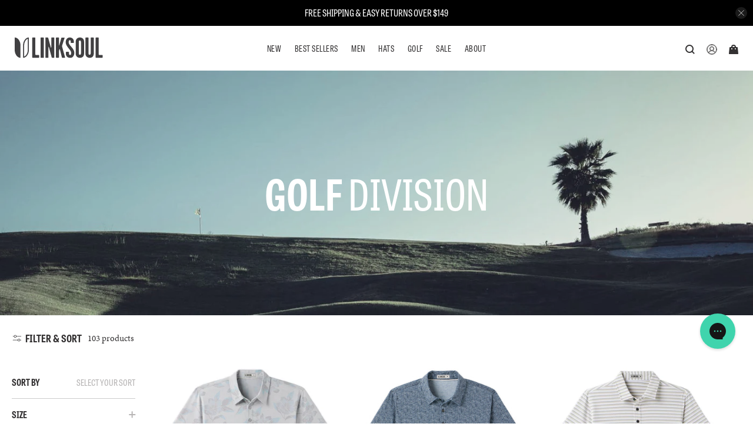

--- FILE ---
content_type: text/css
request_url: https://linksoul.com/cdn/shop/t/381/assets/custom-styles.css?v=181627556694410394031769109449
body_size: 10287
content:
.mobile-header__content{padding:5px 20px}.mobile-logo .header__link{height:28px;line-height:0}.mobile-logo svg{width:auto;height:100%}.mobile-logo .header__link .ls_logo.mobile{position:absolute;width:100%;top:-42px;left:-30px}.mega-menu__block.block__featured-promo .button{width:auto}.navbar.desktop .header__brand .header__link{position:relative;overflow:hidden;width:200px;height:40px}.navbar.desktop .header__brand .header__link img{width:250px;position:absolute;left:-40px;top:-73px;max-width:unset}.header__icon path{fill:none;stroke:currentColor;stroke-width:4px;stroke-linecap:round;stroke-linejoin:round}@media screen and (min-width: 799px){.navbar.desktop .header__icons{min-width:222.5px}}.linksoul-rewards-container{width:100%}.linksoul-rewards-container .inner-message{padding:1em;text-align:center;text-transform:uppercase;background-color:#333132;font-family:tablet-gothic-condensed,sans-serif;font-size:15px}.linksoul-rewards-container .inner-message .no-account{font-weight:700;color:#fff;display:inline-block;text-decoration:underline}.linksoul-rewards-container .inner-message .my-balance{color:#fff}.linksoul-rewards-container .inner-message .my-balance span:first-of-type{margin-left:5px}.linksoul-rewards-container .inner-message .my-balance span,.linksoul-rewards-container .inner-message .my-balance .swell-checkout-dollar-balance{font-weight:700;color:#fff;text-decoration:underline}.linksoul-rewards-container .not-a-member,.linksoul-rewards-container .logged-in-message{text-align:center;margin:.5em 0 1em}.linksoul-rewards-container .not-a-member .member-login{text-decoration:underline;font-weight:700}.guest-container{display:flex;align-items:center}.guest-container .create-account{text-decoration:underline}.guest-container #customer_login_guest .guest-button{color:#333132;cursor:pointer;text-decoration:underline;border:none;padding:0;transition:color .3s ease-in-out}.guest-container #customer_login_guest .guest-button:hover{background-color:transparent;color:var(--link-hover);transition:color .3s ease-in-out}#attentive_overlay{bottom:58px!important}@media screen and (min-width: 799px){#attentive_overlay{bottom:0!important}}.as_magento_product_desc{display:none}.page--search-results .page__content.content.container.table.is-striped.is-bordered{width:100%}.sale-link a,.sale-link a:hover{color:var(--sale-color)!important}.page-full-background-image{height:100%;left:0;position:absolute;top:0;width:100%;z-index:1}.page-full-background-image .background-overlay{background-attachment:scroll;background-color:#000;background-position:0 0;background-repeat:no-repeat;height:100%;left:0;opacity:.3;position:absolute;top:0;width:100%;z-index:5}.page-full-background-image .img{background-attachment:scroll;background-color:transparent;background-position:0 0;background-repeat:no-repeat;background-size:cover;height:100%;width:100%}.swell-campaign-icon-content .fa,.swell-campaign-icon-content .fas,.swell-campaign-icon-content .fab,.swell-campaign-icon-content .fal{font-family:"Font Awesome 5 Pro",sans-serif!important}.swell-campaign-icon-content .fab{font-family:"Font Awesome 5 Brands",sans-serif!important}.purchase-details .purchase-details__spb--false,.purchase-details .purchase-details__spb--true{height:auto}.purchase-details .purchase-details__spb--true .shopify-payment-button .shopify-payment-button__button--unbranded{font-family:tablet-gothic-condensed,sans-serif;text-transform:uppercase;font-size:16px}body.announcement-bar--hidden div#shopify-section-announcement-bar{display:none}#shopify-section-announcement-bar{height:40px}#shopify-section-announcement-bar .message-header{font-size:clamp(14px,3vw,16px)}#shopify-section-announcement-bar .message-header .announcement-bar__text{font-family:tablet-gothic-condensed,sans-serif}#shopify-section-announcement-bar .message-header .announcement-bar__text p a{color:var(--primary)}#shopify-section-announcement-bar .flickity-prev-next-button{background-color:transparent;color:#fff;width:25px;height:25px}#shopify-section-announcement-bar .flickity-prev-next-button svg.flickity-button-icon{width:100%;height:100%}#shopify-section-announcement-bar .flickity-prev-next-button svg.flickity-button-icon *{fill:#fff}#shopify-section-announcement-bar .flickity-prev-next-button:hover{background-color:transparent}#shopify-section-announcement-bar .announcement-bar__close svg{fill:#fff}@keyframes revelation{0%{width:0}to{width:100%}}.search-inline__form{display:none}.search-inline__form .control{display:flex;align-items:center}.search-inline__form .control input{font-family:tablet-gothic-condensed,sans-serif;color:#ccd9cc}.search-inline__form .control .inline-search-icon{position:absolute;width:16px;height:16px}.search-inline__form .control .inline-search-icon svg{width:100%;height:100%}.search-inline__form .control .inline-search-icon svg path{color:var(--primary);fill:var(--primary)}.inline-search{position:relative}@media screen and (min-width: 799px){.inline-search .header__icons{flex:1 1 auto;position:relative}.inline-search .header__icons .header__link{z-index:2}.inline-search .header__icons .search-inline__form{padding:0;width:100%;display:flex;z-index:1;position:absolute;right:28px;animation-name:revelation;animation-duration:1s}.inline-search .header__icons .search-inline__form .search__fields{width:100%;display:block}.inline-search .header__icons .search-inline__form .search__fields .field{margin:0}.inline-search .header__icons .search-inline__form .search__fields .field .control{border-bottom:1px solid black}.inline-search .header__icons .search-inline__form .search__fields .field .control input{border:none}.inline-search .header__icons .search-inline__form .search__fields .field .control .icon{left:-8px;color:var(--primary);fill:var(--primary);height:1.2rem;width:1.2rem;padding:0}}.search-overlay__title{font-family:tablet-gothic-condensed,sans-serif;text-transform:uppercase;font-weight:700;font-size:clamp(18px,5vw,24px)}.header-cart__icon .inline-cart-icon{z-index:3;margin-right:7px}.header-cart__icon .header-cart__count{background-color:var(--primary);color:var(--black);height:1.25rem;width:1.25rem;top:-5px}.navbar-link.header__link:hover{position:relative}.navbar-link.header__link:hover:after{content:"";position:absolute;width:calc(100% - 1.5rem);height:2px;background-color:#000;bottom:10px;transform:unset;left:12px}.submenu__label,.mobile-menu__submenu{font-size:clamp(15px,3vw,18px)}.mega-menu__content .image-element__wrap img{height:100%;object-fit:contain;object-position:left}.mega-menu__content .mega-menu__linklist .mega-menu__linklist-link{line-height:14px;font-size:14px}.mega-menu .container{justify-content:space-evenly}.newsletter.shopify-section .newsletter-section .newsletter-container .newsletter__wrapper{margin:0;align-items:center;max-width:unset}.newsletter.shopify-section .newsletter-section .newsletter-container .newsletter__wrapper .newsletter__text-wrapper{width:calc(100% - 20px)}.newsletter.shopify-section .newsletter-section .newsletter-container .newsletter__wrapper .newsletter__text-wrapper .newsletter__heading{font-size:40px;font-family:tablet-gothic-condensed,sans-serif}@media screen and (min-width: 799px){.newsletter.shopify-section .newsletter-section .newsletter-container .newsletter__wrapper .newsletter__text-wrapper{width:calc(62.5% - 20px)}}.newsletter.shopify-section .newsletter-section .newsletter-container .newsletter__wrapper .newsletter-form__wrapper form .newsletter-form .field{margin:0}.newsletter.shopify-section .newsletter-section .newsletter-container .newsletter__wrapper .newsletter-form__wrapper form .newsletter-form .field .control{margin:0;display:flex;width:100%}.newsletter.shopify-section .newsletter-section .newsletter-container .newsletter__wrapper .newsletter-form__wrapper form .newsletter-form .field .control .input{border:1px solid black;height:40px;font-family:minion-pro,serif!important;text-transform:initial!important}.newsletter.shopify-section .newsletter-section .newsletter-container .newsletter__wrapper .newsletter-form__wrapper form .newsletter-form .field .control button[type=submit]{width:40px;color:#000;background-color:var(--white);border:1px solid var(--black);border-left:none}.newsletter.shopify-section .newsletter-section .newsletter-container .newsletter__wrapper .newsletter-form__wrapper form .newsletter-form .field .control button[type=submit]:hover{background-color:var(--black);color:var(--white)}.newsletter.shopify-section .newsletter-section .newsletter-container .newsletter__wrapper .newsletter-form__wrapper form .newsletter-form .field .control button[type=submit] i{font-size:10px;font-weight:700;margin:auto}@media screen and (min-width: 799px){.newsletter.shopify-section .newsletter-section .newsletter-container .newsletter__wrapper{max-width:1200px;padding:60px 0}}.product__information .sticker-sku-container{display:flex;justify-content:flex-start;align-items:center}.product__information .sticker-sku-container .sticker-holder{padding:0;margin-right:1em}.product__information .sticker-sku-container .sticker-holder .thumbnail-sticker{background:transparent!important;font-family:tablet-gothic-condensed,sans-serif;text-transform:uppercase;padding:0;width:auto}.product__information .sticker-sku-container .sticker-holder .thumbnail-sticker.sale-sticker{color:var(--sale-color)!important}.product__information .sticker-sku-container .sku{font-family:tablet-gothic-condensed,sans-serif;text-transform:uppercase;color:var(--grey);font-size:12px}.title-and-price-container{display:flex;justify-content:space-between}.product-header .modal_price{font-size:clamp(17px,4vw,22px);font-family:tablet-gothic-condensed,sans-serif;margin:10px 0;text-align:right}.product-header .price--sale span.money,.product-header .compare-at-price span.money{font-size:clamp(17px,4vw,22px)}.price-ui shopify-payment-terms{display:none!important}.product-header .title-and-average-container .product_name{font-size:clamp(18px,5vw,24px);margin:10px 0}form#product_form_6908784869451{max-width:95%}.shopify-product-form .swatch_options .swatch{align-items:center}.shopify-product-form .swatch_options .swatch[data-option-index="0"] .selected-color{text-transform:uppercase;font-family:tablet-gothic-condensed,sans-serif;font-size:14px}.shopify-product-form .swatch_options .swatch[data-option-index="0"] .swatch-element{border-radius:0;border:none}.shopify-product-form .swatch_options .swatch[data-option-index="0"] .swatch-element label{border-radius:50%}.shopify-product-form .swatch_options .swatch[data-option-index="0"] input:checked+.swatch-element label{border:var(--primary) 2px solid}.shopify-product-form .swatch_options .swatch[data-option-index="1"] .option-title,.shopify-product-form .swatch_options .swatch[data-option-index="2"] .option-title{width:auto;margin-right:1em;min-width:40px}.shopify-product-form .swatch_options .swatch[data-option-index="1"] .swatch-element,.shopify-product-form .swatch_options .swatch[data-option-index="2"] .swatch-element{border-radius:50%;border:none;font-family:tablet-gothic-condensed,sans-serif}.shopify-product-form .swatch_options .swatch[data-option-index="1"] .swatch-element label,.shopify-product-form .swatch_options .swatch[data-option-index="2"] .swatch-element label{font-size:16px}.shopify-product-form .swatch_options .swatch[data-option-index="1"] input:checked+.swatch-element,.shopify-product-form .swatch_options .swatch[data-option-index="2"] input:checked+.swatch-element{box-shadow:0 0 0 2px #fff;border:var(--primary) 2px solid}.shopify-product-form .swatch_options .swatch[data-option-index="1"] .inner-option-container,.shopify-product-form .swatch_options .swatch[data-option-index="2"] .inner-option-container{display:flex;flex-wrap:wrap;justify-content:flex-start}.items_left{margin-bottom:0;margin-top:5px;min-height:15px;font-weight:600;line-height:1}.has-quantity-box .cart-warning-and-button-wrapper .purchase-details__buttons{width:100%;max-width:100%}.purchase-details{gap:0 10px}.purchase-details .quantity-wrapper.quantity-style--box{margin:15px auto 0}.purchase-details .product-quantity-box.purchase-details__quantity{margin-top:0}.purchase-details .control .icon{height:1.2rem}.cart-warning-and-button-wrapper{width:auto;flex:1}.shopify-product-form .button--add-to-cart{font-family:tablet-gothic-condensed,sans-serif;font-size:16px;text-transform:uppercase;background-color:var(--primary)!important;color:var(--white)!important;border:none;display:flex;flex-direction:unset;flex-basis:100%;flex:2;margin:15px auto 0}.shopify-product-form .button--add-to-cart:hover{background-color:var(--primary-hover)!important;transition:all ease .5s}.shopify-product-form .atc_atw_wrapper{display:flex;justify-content:center;align-items:center;flex-direction:row;flex-wrap:wrap;width:100%;gap:10px}.shopify-product-form .gwbutton{display:flex;flex-direction:column;flex-basis:100%;flex:2;font-family:tablet-gothic-condensed,sans-serif;align-items:center;justify-content:center;min-height:60px;background-color:#333132e6;color:#fff;font-size:16px;margin:15px auto}.shopify-product-form .gwbutton:hover{background:#333132}#variant_not-selected-button{display:none}[variant=not-selected]~.purchase-details #AddToCart{display:none}[variant=not-selected]~.purchase-details #variant_not-selected-button{display:flex;margin:15px auto 0;border-color:#000;background-color:#333132;color:#fff}.bb-recommendation{padding:5px 0 0}.fit-widget .bb-recommendation .wair-css.wair-css.wair-css *,.fit-widget .bb-recommendation.wair-css.wair-css.wair-css span,.fit-widget .bb-recommendation.wair-css.wair-css.wair-css span b,.wair-css.wair-css.wair-css input,.wair-css.wair-css.wair-css label,.wair-css.wair-css.wair-css textarea,.wair-css.wair-css.wair-css button,.wair-css.wair-css.wair-css select,.wair-css.wair-css.wair-css img,.wair-css.wair-css.wair-css span,.wair-css.wair-css.wair-css p,.wair-css.wair-css.wair-css a,.wair-css.wair-css.wair-css *{font-family:tablet-gothic-condensed,sans-serif!important}.fit-widget .bb-recommendation .wr_underline-none.wr_justify-center.wr_flex.wr_items-center.wr_leading-none.wr_transition-colors{min-height:35px}.shopify-product-form .add-to-bag{font-weight:700;margin-right:.5em}.product-fabric .fabric-info-column{display:flex;align-items:center;margin-bottom:1.5em}.product-fabric .fabric-info-column .text-container .section-title{font-size:24px}.product-fabric .fabric-info-column .text-container .meta-info{font-family:minion-pro,serif;font-size:18px;margin:1.5em 0}.product-fabric .fabric-info-column .text-container .meta-info .questions a{text-transform:lowercase!important;font-family:minion-pro,serif!important;font-weight:700}.product-fabric .fabric-info-column .text-container .details{font-family:minion-pro,serif;font-size:18px}.product-fabric .fabric-image-column .img-container img{vertical-align:top;width:100%}.product-fabric .fabric-image-column .img-container svg{width:100%}@media screen and (min-width: 799px){.product-fabric .fabric-info-column{display:flex;align-items:center;width:calc(50% - 20px)}}.tabs-container.mobile .tab-container{border-bottom:1px solid #707070;padding:1.5em 0}.tabs-container.mobile .tab-container a.tab-link{display:flex;font-size:16px;width:100%;align-items:center;justify-content:space-between}.tabs-container.mobile .tab-container a.tab-link i{margin-right:.5em;font-size:1rem}.tabs-container.mobile .tab-container a.tab-link.active i{transform:rotate(180deg)}.tabs-container.mobile .tab-container .tab{font-size:15px;margin-top:1em;width:100%;display:none}.tabs-container.mobile .tab-container .tab .icon-list .icon-list-item{display:flex;margin-bottom:1em;align-items:center}.tabs-container.mobile .tab-container .tab .icon-list .icon-list-item .icon-container{margin:0 1em 0 0;min-width:35px;min-height:35px;display:flex;align-items:center}.tabs-container.mobile .tab-container .tab .icon-list .icon-list-item .icon-container.icon-logo svg{height:20px}.tabs-container.mobile .tab-container .tab .icon-list .icon-list-item .icon-container.icon-recycled svg{height:35px}.tabs-container.mobile .tab-container .tab .icon-list .icon-list-item .icon-container svg{color:var(--black);fill:var(--black)}.tabs-container.mobile .tab-container .tab .icon-list .icon-list-item p{flex-grow:1}.tabs-container.mobile .tab-container .tab .icon-list .icon-list-item p a{text-decoration:underline}.tabs-container.mobile .tab-container .tab#tab1-mobile{display:block}.tabs-container.mobile .tab-container .tab#tab1-mobile .product-description{margin-bottom:1em;padding-top:10px}.tabs-container.mobile .tab-container .tab#tab1-mobile h3{font-size:18px}.size-fit-guide-tab-container .row{flex-direction:column}.size_chart th{font-family:tablet-gothic-condensed,sans-serif!important;text-transform:uppercase;font-weight:600}.size_chart-wrap,.size_chart th,.size_chart td{text-align:center}.size_chart-wrap h3{padding:0 0 10px}.size_chart-wrap p{padding:5px 0 0;font-style:italic}.tabs-container.mobile .tab-container .tab#tab2-mobile .size-fit-guide-tab-container .average-fit-column{width:100%;margin:0 0 1em;display:flex;align-items:center;align-content:center;flex-wrap:wrap;justify-content:space-evenly;gap:10px 0}.tabs-container.mobile .tab-container .tab#tab2-mobile .size-fit-guide-tab-container .average-fit-column p{text-transform:uppercase;font-family:tablet-gothic-condensed,sans-serif;font-weight:700}.tabs-container.mobile .tab-container .tab#tab2-mobile .size-fit-guide-tab-container .average-fit-column.no-data{display:none}.tabs-container.mobile .tab-container .tab#tab2-mobile .size-fit-guide-tab-container .view-chart-column{width:100%;margin:0}.tabs-container.mobile .tab-container .tab#tab2-mobile .size-fit-guide-tab-container .view-chart-column.no-data{width:100%}.tabs-container.mobile .tab-container .tab#tab2-mobile .size-fit-guide-tab-container .view-chart-column .view-size-chart{display:inline-flex;text-decoration:none;border:none;align-items:center;justify-content:left;padding:0}.tabs-container.mobile .tab-container .tab#tab2-mobile .size-fit-guide-tab-container .view-chart-column .view-size-chart i{margin-right:5px;font-size:20px}.tabs-container.mobile .tab-container .tab#tab2-mobile .size-fit-guide-tab-container .view-chart-column .view-size-chart span{text-transform:capitalize}.tabs-container.mobile .tab-container .tab#tab2-mobile .size-fit-guide-tab-container .view-chart-column .view-size-chart:hover span{text-decoration:underline}.tabs-container.mobile .tab-container .tab#tab2-mobile .size-fit-guide-tab-container .fit-guide{margin:1em 0;width:100%}.tabs-container.mobile .tab-container .tab#tab5-mobile .rewards-tab-container a{display:inline-block;border:none;text-transform:unset!important;padding:0;text-decoration:underline;font-family:minion-pro,serif!important}.tabs-container.mobile .tab-container .tab#tab5-mobile .rewards-tab-container a:hover{color:var(--primary)}.tabs-container.desktop{max-width:1200px;margin:2em auto;width:100%}.tabs-container.desktop .tab-header a.tab-link.active{color:#fff;font-weight:600}.tabs-container.desktop .tab-header{border-bottom:1px solid var(--lightgray);margin-bottom:1em;display:flex;flex-wrap:wrap;gap:10px}.tabs-container.desktop .tab-header a.tab-link{display:inline-block;position:relative;margin-bottom:.5em;margin-right:1em;font-size:14px;text-transform:uppercase;color:#333;padding:5px}.tabs-container.desktop .tab-header a.tab-link.active:after{content:"";position:absolute;width:100%;height:100%;background-color:#3fd4ad;bottom:-2px;left:0;z-index:-1;border-radius:5px 5px 0 0;border-bottom:3px solid #3fd4ad}.tabs-container.desktop .tab-header a.tab-link:last-of-type{margin-right:0}.tabs-container.desktop .tabs{padding:15px 0;margin-top:-16px}.tabs-container.desktop .tabs .tab{display:none;font-size:1rem;width:100%}.tabs-container.desktop .tabs .tab .icon-list .icon-list-item{display:flex;margin-bottom:1em;align-items:center}.tabs-container.desktop .tabs .tab .icon-list .icon-list-item .icon-container{margin:0 1em 0 0;min-width:35px;min-height:35px;display:flex;align-items:center}.tabs-container.desktop .tabs .tab .icon-list .icon-list-item .icon-container.icon-logo svg{height:20px}.tabs-container.desktop .tabs .tab .icon-list .icon-list-item .icon-container.icon-recycled svg{width:35px}.tabs-container.desktop .tabs .tab .icon-list .icon-list-item .icon-container svg{color:var(--black);fill:var(--black)}.tabs-container.desktop .tabs .tab .icon-list .icon-list-item p{flex-grow:1}.tabs-container.desktop .tabs .tab#tab1{display:block}.tabs-container.desktop .tabs .tab#tab1 .product-description{margin-bottom:1em}.tabs-container.desktop .tabs .tab#tab2 .size-fit-guide-tab-container .average-fit-column{margin:0;display:flex;align-items:center;align-content:center;flex-wrap:wrap;justify-content:space-evenly;gap:10px 0}.tabs-container.desktop .tabs .tab#tab2 .size-fit-guide-tab-container .average-fit-column p{text-transform:uppercase;font-family:tablet-gothic-condensed,sans-serif;font-weight:700}.tabs-container.desktop .tabs .tab#tab2 .size-fit-guide-tab-container .average-fit-column.no-data{display:none}.tabs-container.desktop .tabs .tab#tab2 .size-fit-guide-tab-container .view-chart-column{margin:0}.tabs-container.desktop .tabs .tab#tab2 .size-fit-guide-tab-container .view-chart-column.no-data{width:100%}.tabs-container.desktop .tabs .tab#tab2 .size-fit-guide-tab-container .view-chart-column .view-size-chart{display:inline-flex;text-decoration:none;border:none;align-items:center;justify-content:left;padding:0}.tabs-container.desktop .tabs .tab#tab2 .size-fit-guide-tab-container .view-chart-column .view-size-chart i{margin-right:5px;font-size:20px}.tabs-container.desktop .tabs .tab#tab2 .size-fit-guide-tab-container .view-chart-column .view-size-chart span{text-transform:capitalize}.tabs-container.desktop .tabs .tab#tab2 .size-fit-guide-tab-container .view-chart-column .view-size-chart:hover span{text-decoration:underline}.tabs-container.desktop .tabs .tab#tab2 .size-fit-guide-tab-container .fit-guide{margin:1em 0;width:100%}.tabs-container.desktop .tabs .tab#tab3 .care-tab-container,.tabs-container.desktop .tabs .tab#tab3 .care-tab-container .bullets,.tabs-container.mobile .tab-container .tab .icon-list .icon-list-item.bullets{display:block}.tabs-container.desktop .tabs .tab#tab3 .care-tab-container .bullets ol,.tabs-container.mobile .tab-container .tab .icon-list .icon-list-item.bullets ol{margin:0 0 25px 30px;list-style:disc}.tabs-container.desktop .tabs .tab#tab3 .care-tab-container .bullets ol li,.tabs-container.mobile .tab-container .tab .icon-list .icon-list-item.bullets ol li{display:list-item;padding:5px 0 0}.tabs-container.desktop .tabs .tab#tab5 .rewards-tab-container a{display:inline-block;border:none;text-transform:unset!important;padding:0;text-decoration:underline;font-family:minion-pro,serif!important}.tabs-container.desktop .tabs .tab#tab5 .rewards-tab-container a:hover{color:var(--primary)}.tabs-container .charity,.tabs-container .no_promo,.final_sale{color:#d61717;font-weight:700;margin:15px auto}.final_sale{text-align:center}.tabs-container ol.gifting li{display:list-item;margin-left:15px;padding:5px 0 0}.announcement-container{height:auto!important}.footer--classic .footer__block .copyright{text-align:left!important}.footer--classic .footer__block.block__logo .image-element__wrap{max-width:75px!important;width:100%;height:105px!important}.footer--classic .footer__block.block__logo .image-element__wrap img{width:75px!important;height:105px!important}@media screen and (min-width: 799px){.footer--classic .footer__block.block__logo .image-element__wrap{width:auto}}.footer--classic .block__link-list:not(:first-child){margin-top:20px}@media screen and (min-width: 799px){.footer--classic .footer__block .copyright{text-align:right!important}.footer--classic .footer__block.block__logo .image-element__wrap{max-width:179px!important}.footer--classic .footer__content{padding:60px 0}.footer--classic .block__link-list:not(:first-child){margin-top:0}}.collection__filters .field{margin:20px;justify-content:space-between}.collection__filters .field .open-column{display:flex;align-items:center;justify-content:center;padding:.25em 1em;border:2.25px solid var(--black);transition:all ease .5s;font-weight:700;max-width:150px;width:100%}.collection__filters .field .open-column:hover{color:var(--primary);border-color:var(--primary);transition:all ease .5s}.collection__filters .field .open-column:hover .arrow-container .line{background-color:var(--primary)}.collection__filcollectionters .field .open-column .column-title,.collection__filters .field .open-column .selected-filters{margin-right:5px}.collection__filters .field .open-column .arrow-container{display:flex;align-items:center;justify-content:center;transition:all ease .5s}.collection__filters .field .open-column .arrow-container .line{width:13px;height:1.5px;background-color:var(--black);display:none}.collection__filters .field .open-column.open-side .arrow-container .line{display:block}.collection__filters .field .open-column.open-side .arrow-container .fa-chevron-down{display:none}.collection__filters .field .open-column.open-side.open-right .arrow-container{transform:rotate(180deg);transition:all ease .5s}.collection__filters .field .open-column.open-side.open-right .arrow-container .fa-chevron-down{display:block}.collection__main{display:flex;flex-wrap:wrap}.collection__main .container--pagination{width:100%}.matrix__wrapper.mobile-grid{width:100%;transition:none!important}.matrix__wrapper .container--pagination{padding:1em 0}.matrix__wrapper .container--pagination .paginate .pagination-button__load-more,.matrix__wrapper .container--pagination .paginate .pagination-button__load-more-infinite{color:var(--black);padding:.7em 1em .25em;border:1px solid var(--black)}.matrix__wrapper .container--pagination .paginate .pagination-button__load-more-infinite:after{display:none;content:""}.matrix__wrapper .container--pagination .paginate .is-loading:after{content:""!important}@media screen and (min-width: 799px){.matrix__wrapper{width:100%;transition:all ease 1s}.matrix__wrapper.smaller-grid{width:75%;transition:all ease 1s}}.gallery-cell.thumbnail{margin-left:20px;margin-right:20px;width:calc(25% - 40px)}.product__thumbnail.product__grid-item .thumbnail__caption .product-header{display:flex;font-size:clamp(10px,1.5vw,12px);font-family:tablet-gothic-condensed,sans-serif}.gallery-cell.thumbnail .thumbnail__caption .product-header{display:flex;justify-content:flex-start;font-size:12px;font-family:tablet-gothic-condensed,sans-serif}.gallery-cell.thumbnail .thumbnail__caption .product-header .product-stickers .sticker,.product__thumbnail.product__grid-item .thumbnail__caption .product-header .product-stickers .sticker{width:auto;display:inline-block;background-color:transparent;text-decoration:underline;color:var(--black);text-transform:uppercase;margin-right:5px;padding:0}.gallery-cell.thumbnail .thumbnail__caption .product-header .product-stickers .sticker.sale-sticker,.product__thumbnail.product__grid-item .thumbnail__caption .product-header .product-stickers .sticker.sale-sticker{color:var(--sale-color)}.gallery-cell.thumbnail .thumbnail__caption .product-header .product-stickers .sticker:last-of-type,.product__thumbnail.product__grid-item .thumbnail__caption .product-header .product-stickers .sticker:last-of-type{margin-right:calc(1em + 5px)}.gallery-cell.thumbnail .thumbnail__caption .product-header .product-handle,.product__thumbnail.product__grid-item .thumbnail__caption .product-header .product-handle{text-transform:uppercase;color:#3331324d}.gallery-cell.thumbnail .thumbnail__caption .product-thumbnail{display:flex;justify-content:space-between;font-family:tablet-gothic-condensed,sans-serif;padding:10px 0 15px;gap:0 5px}.product__thumbnail.product__grid-item .thumbnail__caption .product-thumbnail{display:flex;justify-content:space-between;flex-direction:column;font-family:tablet-gothic-condensed,sans-serif;padding:5px 0;gap:5px}.container .column.product__grid-item{margin-left:0;margin-right:0}.gallery-cell.thumbnail .thumbnail__caption .product-thumbnail .product-thumbnail__title,.product__thumbnail.product__grid-item .thumbnail__caption .product-thumbnail .product-thumbnail__title,.gallery-cell.thumbnail .thumbnail__caption .product-thumbnail .product-thumbnail__price,.product__thumbnail.product__grid-item .thumbnail__caption .product-thumbnail .product-thumbnail__price{font-size:clamp(15px,1.5vw,16px)}.gallery-cell.thumbnail .thumbnail__caption .product-thumbnail .product-thumbnail__price.sale .was-price,.product__thumbnail.product__grid-item .thumbnail__caption .product-thumbnail .product-thumbnail__price.sale .was-price{color:var(--black)}.product-thumbnail__price{display:flex;gap:5px}.gallery-cell.thumbnail .thumbnail-swatch .swatch.meta-white span,.product__thumbnail.product__grid-item .thumbnail-swatch .swatch.meta-white span{border:.5px solid #b9b9b9}.gallery-cell.thumbnail .thumbnail-swatch .swatch span,.product__thumbnail.product__grid-item .thumbnail-swatch .swatch span{min-width:10px;min-height:10px;border:.5px solid #b9b9b9}.gallery-cell.thumbnail .thumbnail-swatch .swatch span img,.product__thumbnail.product__grid-item .thumbnail-swatch .swatch span img{max-width:10px;max-height:10px;object-fit:cover;height:100%}.gallery-cell.thumbnail .thumbnail-swatch .swatch:hover span,.product__thumbnail.product__grid-item .thumbnail-swatch .swatch:hover span{border:.5px solid #000}.product__thumbnail .thumbnail-swatch.is-justify-left{margin-left:0;padding:0;gap:0 10px}.product__grid-item .thumbnail__wrapper{padding:0 8px}.product__thumbnail .thumbnail-swatch.is-justify-left .swatch{padding:0;margin:0}.quick_shop.action_button{padding:0 0 1px;color:#333132;border-bottom:1px solid;background:none;margin-bottom:10px;font-size:12px;font-family:tablet-gothic-condensed,sans-serif}.quick_shop.action_button:hover{color:#3bd4ae}.container--no-products-in-collection{width:100%;margin:0;transition:all ease 1s}.container--no-products-in-collection.smaller-grid{width:75%;transition:all ease 1s}#left-column>*,#right-column>*{display:none}@media screen and (min-width: 799px){#left-column,#right-column{width:0;transition:all ease 1s}}@keyframes reverse{0%{width:100%}to{width:0}}#left-column{font-family:tablet-gothic-condensed,sans-serif}#left-column #shopify-section-collection__sidebar,#left-column .collection-sidebar{display:block;width:100%;animation-name:revelation;animation-duration:1s;transition:all ease 1s}#left-column #shopify-section-collection__sidebar .sidebar__block:last-child,#left-column .collection-sidebar .sidebar__block:last-child{padding-bottom:20px}#left-column .clear-filters{text-transform:uppercase;font-size:1em;text-decoration:underline;cursor:pointer;margin-bottom:1em}#left-column .clear-filters:hover{color:var(--primary)}#left-column aside{display:none;transition:all ease 1s}#left-column .filter-sections div[data-has-toggle-option] h3{min-width:100px;cursor:pointer}#left-column.open-side{width:100%;padding-left:20px;position:absolute;top:0;left:0;z-index:9;background-color:var(--white);transition:all ease 1s}#left-column.open-side>*{display:block}#left-column.open-side #shopify-section-collection__siderbar{animation-name:reverse;animation-duration:1s;transition:all ease 1s}#left-column.open-side aside{margin:0;display:block;transition:all ease 1s}#left-column.open-side .filter-sections div[data-has-toggle-option] h3 button .fal{font-size:16px}#left-column.open-side .filter-sections div[data-has-toggle-option] h3 button .fa-minus{display:none}#left-column.open-side .filter-sections div[data-has-toggle-option] h3 button .fa-plus,#left-column.open-side .filter-sections div[data-has-toggle-option] h3[data-sidebar-block__toggle=open] button .fa-minus{display:block}#left-column.open-side .filter-sections div[data-has-toggle-option] h3[data-sidebar-block__toggle=open] button .fa-plus{display:none}#left-column.open-side .filter-sections .filter-all-tags .columns.eight{display:flex;justify-content:center;align-items:center;padding:1em;border:2px solid var(--black);cursor:pointer;margin:15px 15px 0 0}#left-column.open-side .filter-sections .filter-all-tags .columns.eight.is-active{background-color:var(--black)}#left-column.open-side .filter-sections .filter-all-tags .columns.eight.is-active .tag-filter__item label{color:var(--white)}#left-column.open-side .filter-sections .filter-all-tags .columns.eight .tag-filter__item label{color:var(--black);text-transform:uppercase;font-family:tablet-gothic-condensed,sans-serif}#left-column.open-side .filter-sections .filter-all-tags .columns.eight:hover{background-color:var(--black)}#left-column.open-side .filter-sections .filter-all-tags .columns.eight:hover .tag-filter__item label{color:var(--white)}#left-column.open-side .filter-sections .filter-all-tags.color-filter--false .row{justify-content:center}#left-column.open-side .filter-sections .filter-all-tags.color-filter--false .row .columns.eight{width:calc(33% - 15px)}#left-column.open-side .filter-sections .filter-all-tags.color-filter--true .columns.eight{border:none;justify-content:left;background-color:transparent;width:calc(33% - 15px)}#left-column.open-side .filter-sections .filter-all-tags.color-filter--true .columns.eight.whites input{border:1px solid var(--black)}#left-column.open-side .filter-sections .filter-all-tags.color-filter--true .columns.eight .tag-filter__item--swatch .tag-filter__label{color:var(--black);transition:none}#left-column.open-side .filter-sections .filter-all-tags.color-filter--true .columns.eight .tag-filter__item--swatch .tag-filter__label:hover{text-decoration:underline;font-weight:700;transition:none}#left-column.open-side .filter-sections .filter-all-tags.color-filter--true .columns.eight .tag-filter__item--swatch .tag-filter__label .tag-filter__swatch{width:50px;height:50px;border-radius:0}#left-column.open-side .filter-sections .filter-all-tags.color-filter--true .columns.eight .tag-filter__item--swatch .tag-filter__label .tag-filter__swatch input{width:100%;height:50px;border-radius:0}#left-column.open-side .filter-sections .filter-all-tags.color-filter--true .columns.eight.is-active .tag-filter__item--swatch .tag-filter__label{text-decoration:underline;font-weight:700}#left-column.open-side .filter-sections .filter-all-tags.color-filter--true .columns.eight.is-active .tag-filter__item--swatch .tag-filter__label .tag-filter__swatch,#left-column.open-side .filter-sections .filter-all-tags.color-filter--true .columns.eight.is-active .tag-filter__item--swatch .tag-filter__label .tag-filter__swatch input{border-radius:50%}@media screen and (min-width: 799px){#left-column.open-side{width:25%;position:static}#left-column.open-side .filter-sections .filter-all-tags.color-filter--false .row .columns.eight,#left-column.open-side .filter-sections .filter-all-tags.color-filter--true .row .columns.eight{margin-left:0;margin-right:7.5px;width:calc(50% - 7.5px)}#left-column.open-side .filter-sections .filter-all-tags.color-filter--false .row .columns.eight:nth-child(2n),#left-column.open-side .filter-sections .filter-all-tags.color-filter--true .row .columns.eight:nth-child(2n){margin-left:7.5px;margin-right:0;width:calc(50% - 7.5px)}}#right-column ul.sort-list{display:none;text-align:right;transition:all ease 2s;padding-right:20px}#right-column ul.sort-list .sort-type{color:#d3d3d3;font-family:tablet-gothic-condensed,sans-serif;font-size:.9em;cursor:pointer;margin-bottom:1em;text-transform:uppercase}#right-column ul.sort-list .sort-type:hover,#right-column ul.sort-list .sort-type.active{color:var(--black)}#right-column.open-side{width:100%;position:absolute;right:0;top:0;background-color:var(--white);transition:all ease 1s;z-index:9}#right-column.open-side ul.sort-list{min-width:250px;display:block;transition:all ease 2s}@media screen and (min-width: 799px){#right-column.open-side{width:25%;position:static;transition:all ease 1s}#right-column ul.sort-list .sort-type{font-size:1.65em;padding:0 0 0 20px}}.page-content .banner__text{margin:0;max-width:unset}.banner__wrapper .title{margin-bottom:0}.banner__wrapper{max-height:300px;margin:0 auto}.banner__wrapper.is-medium .image-element__wrap{height:100%}.banner__wrapper .banner__content .banner__text .banner__heading{font-size:40px;font-size:clamp(28px,8vw,60px)}.banner__wrapper #page-description{max-width:575px}.banner__wrapper #page-description p{font-size:16px}.banner__wrapper #page-description a{color:var(--white);font-family:minion-pro,serif!important;text-decoration:underline;text-transform:lowercase!important}.banner__wrapper.no-bg-image:after{display:none}.banner__wrapper.no-bg-image .banner__content .banner__text h1{color:#333132}.banner__wrapper.no-bg-image .banner__content .banner__text *{color:#333132!important}.collection-content .banner__text{margin:0;max-width:unset}.collection-content #collection-description .show-more,.collection-content #collection-description .show-less{text-decoration:underline;color:var(--moreLess);cursor:pointer;display:inline-block}.collection-content #collection-description .clipped-review{display:block}.collection-content #collection-description .entire-review,.collection-content #collection-description.visible .clipped-review{display:none}.collection-content #collection-description.visible .entire-review{display:block}@media screen and (min-width: 799px){.banner__wrapper{max-height:425px}.banner__wrapper .banner__content .banner__text .banner__heading{font-size:60px}}.featured-collection-section .heading-wrapper{margin-bottom:20px}.featured-collection-section .container.layout--grid{gap:0 20px;padding:0 20px}.featured-collection-section .container.layout--grid .column.product__grid-item{margin-left:0;margin-right:0}.featured-collection-section .container.layout--grid .quick-shop__buttons{padding:5px 0 0}.heading-wrapper--featured-collections.column{max-width:300px;justify-content:space-between;margin:0 auto;width:100%;padding-bottom:25px}.heading-wrapper--featured-collections.column .collection-title-link .heading-divider{display:none}.heading-wrapper--featured-collections.column .collection-title-link .collection-title.title{margin-bottom:.5em;display:inline-block;font-weight:700}.heading-wrapper--featured-collections.column .collection-title-link.active .heading-divider{display:block}@media screen and (min-width: 799px){.heading-wrapper--featured-collections.column{max-width:440px}}.collection-tabs-container .collection-tab{display:none}.collection-tabs-container .collection-tab#collection1{display:block}.collection-tabs-container .collection-tab .featured-collection .slider-gallery .gallery-cell.thumbnail{margin-left:20px;margin-right:20px;width:calc(100% - 40px)}@media screen and (min-width: 799px){.collection-tabs-container .collection-tab .featured-collection .slider-gallery .gallery-cell.thumbnail{margin-left:20px;margin-right:20px;width:calc(25% - 40px)}}.shipping-message-container{width:100%;padding:1em;background:var(--off-green);color:var(--black)}.shipping-message-container .inner-container{display:flex;justify-content:space-between;align-items:center}.shipping-message-container .inner-container .dynamic-message{font-size:14px;text-transform:uppercase;font-family:tablet-gothic-condensed,sans-serif}.shipping-message-container .inner-container .static-message{font-size:14px;font-family:minion-pro,serif;text-align:right}.ajax-cart{font-size:14px}.ajax-cart__empty-text,.ajax-cart__price,.ajax-cart__price-comparison,.ajax-cart__row-description,#subtotal_money,textarea#note,.product-meta p,.ajax-cart__delete .remove{font-family:minion-pro,serif}.ajax-cart__price-comparison .compare-at-price,.ajax-cart__price-comparison .original-price{opacity:1}.ajax-cart__cart-title,.ajax-cart__button,.cart__row-description .h3,.cart__subtotal{border-bottom:none;font-family:tablet-gothic-condensed,sans-serif;text-transform:uppercase}.ajax-cart__product-main .line-item-discount__container{text-align:center;background:#f5f5f5;border-radius:0;font-size:.9em}.ajax-cart__product-details{margin-bottom:10px}.ajax-cart__product-adjustments{display:flex;align-content:center;align-items:center;justify-content:space-between;padding-top:10px}.product-meta p{text-transform:none}.ajax-cart__delete .remove{background:none;border:transparent;border-bottom:1px solid;padding:0;text-transform:none}.ajax-cart__product-main{display:flex;flex-wrap:wrap;justify-content:space-between;align-content:center;align-items:flex-start}.heading-wrapper--cart-page{margin-bottom:0}.heading-wrapper--cart-page .heading-divider{display:none}.cart-page__title.title{font-size:48px;font-size:clamp(34px,5vw,48px);margin:25px auto;text-align:center}.ajax-cart__cart-title,.ajax-cart__list .ajax-cart__product-title,.ajax-cart__list .ajax-cart__price,.ajax-cart__list .ajax-cart__price-comparison,.ajax-cart__details-wrapper .ajax-cart__subtotal{font-size:16px}.ajax-cart__list .ajax-cart__product-title span{display:block}.ajax-cart__list .ajax-cart__product-image{flex-grow:1;max-width:40%;width:100%}.ajax-cart__line-items-discount .ajax-cart__price-comparison{align-items:center;gap:5px}.ajax-cart__list .quantity-wrapper *{height:30px!important}.ajax-cart__quantity-box input.quantity-input.quantity-element.input{font-size:12px!important}.quantity-wrapper .quantity-input.input{max-width:30px}@media only screen and (max-width: 480px){.purchase-details .product-quantity-box.purchase-details__quantity,.purchase-details .quantity-wrapper .quantity-input.input,.purchase-details .quantity-wrapper.quantity-style--box,.quantity-wrapper.quantity-style--box .quantity-input-control--fill,.quantity-wrapper.quantity-style--box .quantity-input{width:100%;max-width:100%}.purchase-details .quantity-wrapper .quantity-element{min-height:55px}}.quantity-wrapper .control .quantity-element.button{max-width:25px;min-width:20px;padding:0}.footer__menu ul li.footer__menu-link a{font-family:minion-pro,serif!important;text-transform:capitalize!important}.ajax-cart__product-adjustments .media-left,.ajax-cart__product-adjustments .media-right{flex-shrink:initial}body .shop-instagram-section .shop-instagram-feed .fs-text-container:after{font-family:tablet-gothic-condensed,sans-serif;text-transform:uppercase}body .shop-instagram-section .shop-instagram-image-block--wrapper .shop-instagram-image-block--cta span{font-family:tablet-gothic-condensed,sans-serif;text-transform:uppercase}body.page--contact-us .page__content.content.container.table.is-striped.is-bordered{width:100%}body.index .image-with-text-overlay .image-with-text-overlay__container{min-height:535px}body.index .image-with-text-overlay .image-with-text-overlay__container .image-with-text-overlay__banner .image-element__wrap{height:100%}body.index .image-with-text-overlay .image-with-text-overlay__container .image-with-text-overlay__banner .image-element__wrap img,body.index .image-with-text-overlay .image-with-text-overlay__container .image-with-text-overlay__banner .image-element__wrap svg{height:100%;object-fit:cover;position:absolute;top:0}body.index .image-with-text-overlay .image-with-text-overlay__container .image-with-text-overlay__banner .caption .buttons .button{font-size:16px;border:none;border-bottom:2px solid var(--white)}body.index .image-with-text-overlay .mobile-text--over-media .caption .caption-content{width:100%;padding:10px}body.index .image-with-text-overlay .mobile-text--over-media .caption .caption-content h2{font-size:45px;font-size:clamp(36px,5vw,58px);word-break:normal}@media screen and (min-width: 799px){body.index .image-with-text-overlay .mobile-text--over-media .caption .caption-content h2{font-size:60px;font-size:clamp(36px,5vw,58px)}}@media screen and (min-width: 799px){body.index .image-with-text-overlay .image-with-text-overlay__container{height:575px}body.index .image-with-text-overlay .image-with-text-overlay__container .image-with-text-overlay__banner .image-element__wrap{height:100%}body.index .image-with-text-overlay .image-with-text-overlay__container .image-with-text-overlay__banner .image-element__wrap img,body.index .image-with-text-overlay .image-with-text-overlay__container .image-with-text-overlay__banner .image-element__wrap svg{position:static}body.index .image-with-text-overlay .image-with-text-overlay__container .image-with-text-overlay__banner .title{font-size:60px;font-size:clamp(36px,5vw,58px)}}body.index .image-with-text .image-with-text__link:hover .image-with-text__image,body.index .image-with-text .image-with-text__link:hover svg{transform:scale(1.1)}body.index .image-with-text .image-with-text__text-column{order:1;padding:50px 20px}body.index .image-with-text .image-with-text__text-column .image-with-text__heading{font-size:48px;font-size:clamp(36px,5vw,58px)}body.index .image-with-text .image-with-text__text-column .image-with-text__text{font-size:18px}body.index .image-with-text .image-with-text__text-column .buttons .button{font-size:18px;font-weight:700;border-bottom-width:2px}body.index .image-with-text .image-with-text__image-column{order:2}body.index .heading-section{background-color:var(--off-white)}body.index .heading-section .title{margin-bottom:0}body.index .icon-with-text-column{background-color:var(--off-white)}body.index .icon-with-text-column .icon-with-text-column__column{width:calc(100% / 3);font-family:minion-pro,serif!important;text-transform:capitalize!important}@media screen and (min-width: 799px){body.index .image-with-text-overlay .image-with-text-overlay__container{height:auto}body.index .image-with-text .image-with-text__text-column{padding:0 20px}body.index .icon-with-text-column .icon-with-text-column__column{width:calc(12.5% - 20px)}body.index .icon-with-text-column .icon-with-text-column__column.has-no-side-gutter{width:12.5%}}body.page-foursixty #template-page-foursixty .page-main h1{text-align:center}body.page-about #template-page-about{position:relative}body.page-about #template-page-about .about-page-main-section{background-size:cover;height:auto;display:flex;justify-content:center;align-items:center;padding:3em 2em}body.page-about #template-page-about .about-page-main-section .about-us{max-width:800px;padding:0 20px}body.page-about #template-page-about .about-page-main-section .about-us h1{display:block;font-size:60px;line-height:60px;margin-bottom:36px;color:var(--white);text-align:center}body.page-about #template-page-about .about-page-main-section .about-us .page-content{color:var(--white)}body.page-store-location .store-location-container,body.page-store-locator .store-location-container{background-color:var(--off-white);padding:4em 0 0}body.page-store-location .store-location-container .row,body.page-store-locator .store-location-container .row{max-width:1200px;margin:auto;background-color:var(--white)}body.page-store-location .store-location-container .row .text-column,body.page-store-locator .store-location-container .row .text-column{display:flex;align-items:center;padding:3em}body.page-store-location .store-location-container .row .text-column .text-container .store-name,body.page-store-locator .store-location-container .row .text-column .text-container .store-name{font-size:3em;line-height:1.1em;margin-bottom:.25em}body.page-store-location .store-location-container .row .text-column .text-container .location-container>*,body.page-store-locator .store-location-container .row .text-column .text-container .location-container>*{display:block;margin-bottom:.25em;font-size:18px}body.page-store-location .store-location-container .row .text-column .text-container .location-container h3,body.page-store-locator .store-location-container .row .text-column .text-container .location-container h3{font-size:13px}body.page-store-location .store-location-container .row .text-column .text-container .location-container .store-number,body.page-store-locator .store-location-container .row .text-column .text-container .location-container .store-number{text-transform:initial!important;font-family:minion-pro,serif!important}body.page-store-location .store-location-container .row .text-column .text-container .location-container .store-on-a-map,body.page-store-locator .store-location-container .row .text-column .text-container .location-container .store-on-a-map{text-decoration:underline;text-transform:initial!important;font-family:minion-pro,serif!important;margin-bottom:2em}body.page-store-location .store-location-container .row .text-column .text-container .hours-container>*,body.page-store-locator .store-location-container .row .text-column .text-container .hours-container>*{margin-bottom:.5em}body.page-store-location .store-location-container .row .text-column .text-container .hours-container h3,body.page-store-locator .store-location-container .row .text-column .text-container .hours-container h3{font-size:13px}body.page-store-location .store-location-container .row .image-column .img-container img,body.page-store-locator .store-location-container .row .image-column .img-container img{width:100%;vertical-align:top}body.page-store-location .store-location-container .row .image-column .location-slider .flickity-prev-next-button,body.page-store-locator .store-location-container .row .image-column .location-slider .flickity-prev-next-button{background:transparent}body.page-store-location .store-location-container .row .image-column .location-slider .flickity-prev-next-button svg *,body.page-store-locator .store-location-container .row .image-column .location-slider .flickity-prev-next-button svg *{fill:var(--black);color:var(--black)}body.page-store-location .store-location-container .row .image-column .location-slider .location-slide,body.page-store-locator .store-location-container .row .image-column .location-slider .location-slide,body.page-store-location .store-location-container .row .image-column .location-slider .location-slide img,body.page-store-locator .store-location-container .row .image-column .location-slider .location-slide img{width:100%}@media screen and (min-width: 799px){body.page-store-location .store-location-container,body.page-store-locator .store-location-container{padding:4em 0}body.page-store-location .store-location-container .row .text-column,body.page-store-locator .store-location-container .row .text-column{margin:0;width:37.5%}body.page-store-location .store-location-container .row .image-column,body.page-store-locator .store-location-container .row .image-column{margin:0;width:62.5%}}body.page-customer-service section.information-container,body #swell-reward-linksoul section.information-container{padding:1.5rem}body.page-customer-service section.information-container h2.section-title,body #swell-reward-linksoul section.information-container h2.section-title{font-size:24px}body.page-customer-service section.information-container .accordian-container .single-block,body #swell-reward-linksoul section.information-container .accordian-container .single-block{padding:1em;border-bottom:1px solid var(--grey)}body.page-customer-service section.information-container .accordian-container .single-block .single-header,body #swell-reward-linksoul section.information-container .accordian-container .single-block .single-header{display:flex;justify-content:space-between;align-items:center;cursor:pointer}body.page-customer-service section.information-container .accordian-container .single-block .single-header h3.single-block-heading,body #swell-reward-linksoul section.information-container .accordian-container .single-block .single-header h3.single-block-heading{font-size:20px}body.page-customer-service section.information-container .accordian-container .single-block .single-header i.fa-chevron-down,body #swell-reward-linksoul section.information-container .accordian-container .single-block .single-header i.fa-chevron-down{margin-right:1em;transition:all ease .5s}body.page-customer-service section.information-container .accordian-container .single-block .single-header.active i.fa-chevron-down,body #swell-reward-linksoul section.information-container .accordian-container .single-block .single-header.active i.fa-chevron-down{transform:rotate(180deg);transition:all ease .5s}body.page-customer-service section.information-container .accordian-container .single-block .single-block-content,body #swell-reward-linksoul section.information-container .accordian-container .single-block .single-block-content{display:none;padding:1em 0 0}body.page-lookbook #template-page-lookbook{max-width:100%;margin:0 auto;padding:1em 0;width:100%}body.page-lookbook #template-page-lookbook h1{margin-bottom:1.5em;font-size:2.5em;text-align:center}body.page-catalog #template-page-catalog #shopify-section-request-catalog-form .request-catalog-container{padding:1em}body.page-catalog #template-page-catalog #shopify-section-request-catalog-form .request-catalog-container .row .info-column{display:flex;align-items:center;width:100%}body.page-catalog #template-page-catalog #shopify-section-request-catalog-form .request-catalog-container .row .info-column .catalog-page-info{color:var(--black);max-width:660px;text-align:justify}body.page-catalog #template-page-catalog #shopify-section-request-catalog-form .request-catalog-container .row .info-column .catalog-page-info h1{font-size:2.5em}body.page-catalog #template-page-catalog #shopify-section-request-catalog-form .request-catalog-container .row .form-column{width:100%}body.page-catalog #template-page-catalog #shopify-section-request-catalog-form .request-catalog-container .row .form-column form{display:flex;flex-wrap:wrap}body.page-catalog #template-page-catalog #shopify-section-request-catalog-form .request-catalog-container .row .form-column form input.catalog--text-input{width:100%;margin:1em 0 0;border:none;border-bottom:1px solid #707070;padding-bottom:.5em;font-size:16px;font-family:minion-pro,serif!important;text-transform:capitalize!important}body.page-catalog #template-page-catalog #shopify-section-request-catalog-form .request-catalog-container .row .form-column form .catalog--submit,body.page-catalog #template-page-catalog #shopify-section-request-catalog-form .request-catalog-container .row .form-column form input[name=email]{width:100%;margin:1em 0 0}body.page-catalog #template-page-catalog #shopify-section-request-catalog-form .request-catalog-container .row .form-column form .catalog--submit{border:none;background-color:var(--primary);color:var(--white);padding:1em;text-transform:uppercase;font-size:16px;cursor:pointer;font-weight:700}body.page-catalog #template-page-catalog #shopify-section-request-catalog-form .request-catalog-container .row .form-column form .catalog--submit:hover{background-color:var(--primary-hover)}body.page-catalog #template-page-catalog section.catalogs-container{background:var(--off-white);padding:2em 0}body.page-catalog #template-page-catalog section.catalogs-container .all-catalogs .single-catalog{padding:2em 1.5em}body.page-catalog #template-page-catalog section.catalogs-container .all-catalogs .single-catalog .row{max-width:1200px;margin:0 auto;background-color:var(--white)}body.page-catalog #template-page-catalog section.catalogs-container .all-catalogs .single-catalog .row .text-column{margin:0;width:100%;display:flex;align-items:center;padding:1.5em;color:var(--black)}body.page-catalog #template-page-catalog section.catalogs-container .all-catalogs .single-catalog .row .text-column .text-container .catalog-title{font-size:30px}body.page-catalog #template-page-catalog section.catalogs-container .all-catalogs .single-catalog .row .text-column .text-container .catalog-link{color:var(--black);min-width:150px;border-bottom:1px solid #707070}body.page-catalog #template-page-catalog section.catalogs-container .all-catalogs .single-catalog .row .text-column .text-container .catalog-link:after{position:absolute;right:0}body.page-catalog #template-page-catalog section.catalogs-container .all-catalogs .single-catalog .row .text-column .text-container .catalog-link:hover{color:var(--black)}body.page-catalog #template-page-catalog section.catalogs-container .all-catalogs .single-catalog .row .image-column{margin:0;width:100%;height:400px}body.page-catalog #template-page-catalog section.catalogs-container .all-catalogs .single-catalog .row .image-column .img-container{height:100%}body.page-catalog #template-page-catalog section.catalogs-container .all-catalogs .single-catalog .row .image-column .img-container img,body.page-catalog #template-page-catalog section.catalogs-container .all-catalogs .single-catalog .row .image-column .img-container svg{width:100%;height:100%;vertical-align:top;object-fit:cover}@media screen and (min-width: 799px){body.page-catalog #template-page-catalog section.catalogs-container .all-catalogs .single-catalog{padding:2em 0}body.page-catalog #template-page-catalog section.catalogs-container .all-catalogs .single-catalog .row .text-column{width:37.5%}body.page-catalog #template-page-catalog section.catalogs-container .all-catalogs .single-catalog .row .image-column{width:62.5%}}@media screen and (min-width: 799px){body.page-catalog #template-page-catalog #shopify-section-request-catalog-form .request-catalog-container{padding:1em}body.page-catalog #template-page-catalog #shopify-section-request-catalog-form .request-catalog-container .row .info-column{width:62.5%;display:flex;align-items:center}body.page-catalog #template-page-catalog #shopify-section-request-catalog-form .request-catalog-container .row .info-column .catalog-page-info{color:var(--black)}body.page-catalog #template-page-catalog #shopify-section-request-catalog-form .request-catalog-container .row .info-column .catalog-page-info h1{font-size:60px}body.page-catalog #template-page-catalog #shopify-section-request-catalog-form .request-catalog-container .row .form-column{width:37.5%}body.page-catalog #template-page-catalog #shopify-section-request-catalog-form .request-catalog-container .row .form-column form{display:flex;flex-wrap:wrap}body.page-catalog #template-page-catalog #shopify-section-request-catalog-form .request-catalog-container .row .form-column form input.catalog--text-input{width:calc(50% - 1em);margin:1em .5em}body.page-catalog #template-page-catalog #shopify-section-request-catalog-form .request-catalog-container .row .form-column form input[name=email],body.page-catalog #template-page-catalog #shopify-section-request-catalog-form .request-catalog-container .row .form-column form .catalog--submit{width:calc(100% - 1em);margin:1em .5em}}body.product #template-product,body.product-cotton #template-product{padding-bottom:0}body.product #template-product .product-block--sku .sku,body.product-cotton #template-product .product-block--sku .sku,.product-block--sku .parent_style{font-family:tablet-gothic-condensed,sans-serif;text-transform:uppercase;color:#adadad;font-size:12px}body.product #template-product .section,body.product-cotton #template-product .section{width:100%}body.product #template-product .section .product_section .product__images,body.product-cotton #template-product .section .product_section .product__images{margin-bottom:20px}body.product #template-product .gift-card .shopify-product-form .swatch_options .swatch[data-option-index="0"] .swatch-element label,body.product-cotton #template-product .gift-card .shopify-product-form .swatch_options .swatch[data-option-index="0"] .swatch-element label{border-radius:10px;display:flex;align-items:center;font-family:var(--primary-font);font-size:16px}body.product #template-product .product-description a,body.product-cotton #template-product .product-description a,body.product #template-product .flatten-the-curve a,body.product-cotton #template-product .flatten-the-curve a{display:inline-block;font-size:15px;text-transform:initial!important;padding:0;border:0;color:var(--primary);vertical-align:unset;font-family:minion-pro,serif!important}body.product #template-product .flatten-the-curve a:hover,body.product-cotton #template-product .flatten-the-curve a:hover,body.product #template-product .flatten-the-curve a:hover *,body.product-cotton #template-product .flatten-the-curve a:hover *{color:var(--primary-hover)}body.product #template-product section[data-product-recommendations-container] .recommended-products__title,body.product-cotton #template-product section[data-product-recommendations-container] .recommended-products__title{font-size:30px;font-weight:700}body.product .product-instagram,body.product-cotton .product-instagram{padding-top:60px;width:100%}body.product .product-instagram .product-instagram--title,body.product-cotton .product-instagram .product-instagram--title{font-size:24px;padding-bottom:40px;text-align:center;text-transform:uppercase}body.product .product-instagram .fs-desktop .fs-timeline .fs-entry-container,body.product-cotton .product-instagram .fs-desktop .fs-timeline .fs-entry-container{width:25%;padding-top:25%}body.product .product-instagram .fs-desktop .fs-timeline .fs-entry-container div.fs-timeline-entry,body.product-cotton .product-instagram .fs-desktop .fs-timeline .fs-entry-container div.fs-timeline-entry{margin:2px}body.product .product-instagram .fs-desktop .fs-timeline .fs-entry-container div.fs-timeline-entry .fs-text-container .fs-timeline-text .fs-entry-title,body.product-cotton .product-instagram .fs-desktop .fs-timeline .fs-entry-container div.fs-timeline-entry .fs-text-container .fs-timeline-text .fs-entry-title{font-family:Adobe Garamond Pro,serif;font-size:20px;font-style:normal;line-height:36px;text-align:center}body.product .product-instagram .fs-desktop .fs-timeline .fs-entry-container div.fs-timeline-entry:hover .fs-timeline-text .fs-entry-title,body.product-cotton .product-instagram .fs-desktop .fs-timeline .fs-entry-container div.fs-timeline-entry:hover .fs-timeline-text .fs-entry-title{display:block}body.product .product-instagram .fs-next-page,body.product-cotton .product-instagram .fs-next-page{display:none}body.product .product-instagram--grid,body.product-cotton .product-instagram--grid{display:flex;flex-wrap:nowrap}body.product .product-instagram--item,body.product-cotton .product-instagram--item{width:25%}.product-gallery{position:sticky;top:0}body.product .product-gallery__main .flickity-prev-next-button,body.product-cotton .product-gallery__main .flickity-prev-next-button{background-color:transparent;z-index:9;height:100%;top:0}.flickity-prev-next-button{width:75px}@media screen and (min-width: 799px){body.product .product-gallery__main .flickity-prev-next-button,body.product-cotton .product-gallery__main .flickity-prev-next-button{top:50%}}body.product .product-gallery__main .flickity-prev-next-button.previous,body.product-cotton .product-gallery__main .flickity-prev-next-button.previous{left:0}body.product .product-gallery__main .flickity-prev-next-button.next,body.product-cotton .product-gallery__main .flickity-prev-next-button.next{right:0}body.product .image__container,body.product-cotton .image__container{font-size:unset}body.product .model-tooltip,body.product-cotton .model-tooltip{position:absolute;bottom:0;left:0;width:100%;margin:auto;background:#fff}body.product .model-tooltip .inner,body.product-cotton .model-tooltip .inner{padding:.5em;background:#fff;display:flex;align-items:center;width:81%;margin:auto}@media screen and (min-width: 600px) and (max-width: 799px){body.product .model-tooltip .inner,body.product-cotton .model-tooltip .inner{justify-content:center}}body.product .model-tooltip .inner .fa-info-circle,body.product-cotton .model-tooltip .inner .fa-info-circle{width:20px;margin-right:.3em;color:var(--black);font-size:18px}body.product .model-tooltip .inner p,body.product-cotton .model-tooltip .inner p{color:var(--black);font-size:15px;font-family:minion-pro,serif;text-transform:initial}body.product .image-counter,body.product-cotton .image-counter{position:absolute;bottom:10px;left:10px;z-index:2}body.product .need-to-chat-products,body.product-cotton .need-to-chat-products{background-color:var(--off-green);padding:6em 0;height:100%;max-height:330px;display:flex;align-items:center}body.product .need-to-chat-products .inner-container,body.product-cotton .need-to-chat-products .inner-container{width:100%;height:100%}body.product .need-to-chat-products .inner-container .section-header,body.product-cotton .need-to-chat-products .inner-container .section-header{font-size:18px;text-align:center;text-transform:uppercase;margin:0 0 2.5em}body.product .need-to-chat-products .inner-container .icons-container,body.product-cotton .need-to-chat-products .inner-container .icons-container{max-width:600px;width:100%;margin:0 auto}body.product .need-to-chat-products .inner-container .icons-container .row,body.product-cotton .need-to-chat-products .inner-container .icons-container .row{margin:0;justify-content:center}body.product .need-to-chat-products .inner-container .icons-container .row .columns.one-fourth,body.product-cotton .need-to-chat-products .inner-container .icons-container .row .columns.one-fourth{text-align:center;font-size:16px;font-family:minion-pro,serif!important;text-transform:capitalize!important;margin:0 10px}body.product .need-to-chat-products .inner-container .icons-container .row .columns.one-fourth .svg-container,body.product-cotton .need-to-chat-products .inner-container .icons-container .row .columns.one-fourth .svg-container{width:60px;margin:0 auto 1em}body.product .need-to-chat-products .inner-container .icons-container .row .columns.one-fourth .svg-container svg,body.product-cotton .need-to-chat-products .inner-container .icons-container .row .columns.one-fourth .svg-container svg{width:100%}body.product .need-to-chat-products .inner-container .icons-container .row .columns.one-fourth.text .svg-container svg,body.product-cotton .need-to-chat-products .inner-container .icons-container .row .columns.one-fourth.text .svg-container svg{width:45px;margin:7.5px 0}body div.productStatus{margin-bottom:1.2rem;margin-top:.5rem}body div.productStatus div{color:#d62222;font-weight:600}body span#pd-add-to-cart span{font-weight:700}body.search-results-page .isp_search_res_facets_container{display:flex;flex-wrap:wrap}body.search-results-page .isp_search_res_facets_container .isp_single_facet_wrapper{width:100%}body.search-results-page .isp_search_res_facets_container .isp_single_facet_wrapper.isp_facet_categories,body.search-results-page .isp_search_res_facets_container .isp_single_facet_wrapper.isp_facet_vendor,body.search-results-page .isp_search_res_facets_container .isp_single_facet_wrapper.isp_facet_weight{display:none}body.search-results-page .isp_search_res_facets_container .isp_single_facet_wrapper.isp_facet_type{order:1}body.search-results-page .isp_search_res_facets_container .isp_single_facet_wrapper.isp_facet_price{order:2}body.search-results-page .isp_search_res_facets_container .isp_single_facet_wrapper.isp_facet_color_family{order:3}body.search-results-page .isp_search_res_facets_container .isp_single_facet_wrapper.isp_facet_size{order:4}@media screen and (min-width: 799px){html,body{height:100%}.wrapper{box-sizing:border-box;position:relative;padding-bottom:256px;min-height:100%}.wrapper.more-content{padding-bottom:0}.wrapper.more-content .footer--classic{position:static}}.product__thumbnail{position:relative}.size-swatches{position:absolute;bottom:34px}.size-swatches span.size-swatch{text-transform:uppercase;display:inline-block;font-size:.8rem;text-align:center;padding:0 2px}.size-swatches span.size-swatch.oos{color:#a2a2a2;position:relative}.size-swatches span.size-swatch.oos:before{position:absolute;content:"";left:0;top:50%;right:0;border-top:1px solid;border-color:inherit;-webkit-transform:rotate(-25deg);-moz-transform:rotate(-25deg);-ms-transform:rotate(-25deg);-o-transform:rotate(-25deg);transform:rotate(-25deg)}.mobile-menu__toggle-button{display:block}@media screen and (min-width: 941px){.mobile-menu__toggle-button{display:none}}.image-with-text-overlay__preheading,.image-with-text-overlay .subtitle{font-family:tablet-gothic-condensed,sans-serif!important}div.Rise-popup.open{max-height:940px!important}.loop-returns-activated .mobile-header{margin:5px 0 0}.loop-returns-activated #loop-onstore .loop-onstore__amount{font-family:tablet-gothic-condensed,sans-serif!important}.loop-returns-activated #loop-onstore button.loop-onstore__back{text-transform:uppercase;font-weight:700;font-family:tablet-gothic-condensed,sans-serif!important;letter-spacing:.2px;border-radius:0;line-height:.5;max-height:30px;position:relative;max-width:40%;width:100%;color:transparent}.loop-returns-activated #loop-onstore button.loop-onstore__back:after{content:"BACK TO RETURN";position:absolute;color:#000;margin:auto;text-align:center;width:100%;left:0}@media screen and (min-width: 940px){.loop-returns-activated #loop-onstore button.loop-onstore__back{max-width:25%;max-height:40px;line-height:1}}.loop-returns-activated #loop-onstore button.loop-onstore__back:hover{background:#3cd4ae;opacity:1}.loop-returns-activated #loop-onstore button.loop-onstore__back:hover:after{color:#fff}@media screen and (max-width: 939px){.loop-returns-activated #loop-onstore{top:0!important;bottom:auto!important;height:50px;padding:0 20px!important}}div#product-grid{gap:5px}@media screen and (min-width: 798px) and (max-width: 1300px){.filter-open .product__grid-item.large-down--one-third{width:calc(33.33% - 8px)}}div#product-grid .medium-down--one-half:last-of-type{margin:0}@media only screen and (max-width: 798px){div#product-grid .medium-down--one-half{margin:0 auto;flex:0 0 calc(50% - 5px)}}.collection__main,.sidebar{transition:all ease .5s}.options-selection__option-value{font-family:tablet-gothic-condensed,sans-serif!important;text-transform:uppercase}.swatch label{font-size:16px}.pagination .pagination-next,.pagination .pagination-previous{padding:0;border:0}.has-padding-bottom.quickshop{padding-bottom:0}.quick-shop__popup .has-padding-top,.quick-shop__popup .product_form{padding:0}.quick-shop__popup .container.quickshop{align-items:center;align-content:center;justify-content:center}.quick-shop__popup .product-block .sku{font-family:tablet-gothic-condensed,sans-serif;text-transform:uppercase;color:#adadad;font-size:12px}.quick-shop__popup .purchase-details .purchase-details__spb--true .action_button.action_button--secondary{flex:2}.quick-shop__popup .wishlist-wrapper.main{margin:0 auto}.quick-shop__popup .product-description{margin:35px auto 0;text-align:center;font-size:16px;font-size:clamp(15px,5vw,17px)}.quick-shop__popup .product-header .title-and-average-container .product_name,.quick-shop__popup .product-header .modal_price{font-size:22px;font-size:clamp(18px,5vw,24px)}.quick-shop__popup .product-gallery.display-arrows--true .product-gallery__main .flickity-prev-next-button{opacity:.4;visibility:visible}.quick-shop__popup .flickity-button{background:transparent}.image-with-text-overlay__buttons.buttons.box_hover{display:inline-flex;padding:10px 0 0;margin:auto}.image-with-text-overlay__buttons.box_hover .button{margin-bottom:0}.image-with-text-overlay__buttons.buttons.dark-box_hover a{padding:8px 20px 6px;transition:background .2s ease-in-out}.image-with-text-overlay__buttons.buttons.dark-box_hover a:hover{background:#333132;background-color:#333132;color:#fff}.image-with-text-overlay__buttons.buttons.box_hover:hover .button{border-bottom:2px solid transparent!important}.image-with-text-overlay__buttons.buttons.light-box_hover .button:hover,.image-with-text-overlay__buttons.buttons.light-box_hover a:hover{background:#fff;background-color:#fff;color:#333132}.image-with-text__wrapper a.button.button--secondary a:hover{background:none;color:#3fd4ad}a.button.button--secondary.light-box a:hover{background-color:transparent;color:#333132}.image-with-text-overlay__buttons .button.button--secondary.light-box a{color:#fff}a.button.button--pill{border-radius:50px;padding:1.25em 2.25em;border-bottom:0!important}a.button.button--pill.light-pill{background:#ffffffb3;transition:background .8s linear,color .8s ease}a.button.button--pill.light-pill:hover{background:#5ebea2;color:#fff;transition:background .4s linear,color .4s ease}a.button.button--pill.dark-pill{color:#fff;background:#414142cc;transition:background .8s linear,color .8s ease}a.button.button--pill.dark-pill:hover{background:#5ebea2;transition:background .4s linear,color .4s ease}a.button.button--pill.lab-pill{background:#5ebea1cc;color:#fff;transition:background .8s linear,color .8s ease}a.button.button--pill.lab-pill:hover{background:#414142cc;color:#fff;transition:background .4s linear,color .4s ease}@media only screen and (max-width: 480px){.image-with-text-overlay__buttons .button.button--pill{flex:none}}.tabs a.inline-button{display:inline-block;padding:0 3px;vertical-align:baseline}.tabs a.inline-button:hover{color:#3fd4ad}.gift365_inputs input::placeholder{font-family:minion-pro,serif}.gift365_inputs .line-item-property__field{display:flex;justify-content:space-between;align-items:center;flex-wrap:wrap;gap:10px}.gift365_inputs .line-item-property__field input{flex:1 1 49%;min-height:40px;padding:10px}.gift365_inputs .line-item-property__field input:last-of-type{flex:1 1 100%}.gift365{display:flex;gap:10px;padding:10px 0}#gift365[type=checkbox]{width:20px;height:20px}#gift365[type=checkbox]:checked{accent-color:#2ea687}.gift365+.gift365_inputs{padding:1em 0 0}.gift365+.gift365_inputs p{padding:0 0 1em}.gift365+.gift365_inputs.hidden{font-size:0;margin:0;opacity:0;padding:0;transition:opacity .25s,font-size .5s .25s,margin .5s .25s,padding .5s .25s}.gift365+.gift365_inputs:not(.hidden){transition:font-size .25s,margin .25s,padding .25s,opacity .5s .25s}.looks{display:flex;align-items:center;justify-content:center;flex-wrap:wrap;gap:10px}.bundle-elements{position:relative;margin:auto;text-align:center;line-height:0}.bundled_look{flex:1 0 calc(50% - 10px)}.looks .bundled-overlay{position:absolute;top:0;left:0;height:100%;background:#fff;padding:0 15px;overflow:scroll;border-bottom:5px solid #ffffff}.bundled-img{width:100%}.bundled-btn{font-family:tablet-gothic-condensed,sans-serif;text-align:center;padding:10px;background:#333132;color:#fff;max-width:800px;margin:auto}@media screen and (min-width: 798px){.bundled_look{position:relative;flex:1}}a.inline_tablink{display:inline-block;vertical-align:middle;padding:0}div#shopify-section-template--14397077815371__1d824b07-ac14-429a-8844-1734537ccd20{overflow:hidden!important}@media screen and (max-width: 798px){.yotpo-display-m .yotpo-main-layout .yotpo-layout-header-wrapper .yotpo-bottom-line[data-v-045f32ea]{margin-right:20px!important}.yotpo-header-container[data-v-045f32ea]{flex-wrap:wrap!important}.yotpo-widget-instance{width:100%;margin:auto}}label.btn.view_more-less{padding:25px 0}label.btn.view_more-less span{padding:1rem 6rem;background:#5ebea2;color:#fff;font-family:tablet-gothic-condensed,sans-serif;font-weight:600}.metafields-below_banner_collection_text{margin:auto}.showing_soldout .product-image__wrapper:before{content:"SOLD OUT";color:#5ebea2;font-family:tablet-gothic-condensed,sans-serif!important;font-weight:700;position:absolute;width:100%;height:100%;z-index:14;display:flex;justify-content:center;align-items:center;font-size:clamp(18px,5vw,60px);background-color:#ffffff54}.limited-edition:before{content:"LIMITED EDITION";font-family:tablet-gothic-condensed,sans-serif!important;background:#ccc;color:#fff;position:absolute;top:-18px;right:0;z-index:13;padding:0 5px 2px;font-size:clamp(11px,3vw,12px);font-weight:600}@media screen and (min-width: 798px){.limited-edition:before{top:0;right:0;z-index:14;padding:3px 10px}}.group_product-options{display:flex;gap:10px;width:100%;padding:5px 0 10px;align-items:center}.group_product p{font-size:1.05rem}.group_product-options button{font-family:tablet-gothic-condensed,sans-serif!important;text-transform:uppercase!important;font-size:1rem;border-radius:50px;border:none;height:36px;padding:0 25px;width:100%;background:none;cursor:pointer}.group_product-options button a{width:100%}.group_product-options div{border-radius:50px;border:1px solid transparent}.group_product-options div.selected,.group_product-options button.selected{border:1px solid #3fd4ad}div#pant-fits{padding:0 0 3vh;max-width:600px;text-align:center}#pant-fits h3{padding:2vh;font-size:clamp(20px,8vw,24px);background:#f3f3f3;border-bottom:2px solid #3fd4ad}.fit-tab_details{padding:0 0 2vh}.fit-wrapper{padding:3vh 4vw 1vh;text-align:center;display:flex;flex-direction:column}.fit-tab_details h4{font-size:clamp(15px,6vw,22px);padding:10px 0}.fit-tab_details span{font-weight:600}.navbar-item.header__item[data-navlink-handle*=gift] a,.mobile-menu__list-item[data-mobile-menu-navlink-handle*=gift] a{color:#d15756}label[for=mobile-submenu-surplus-sale] a.mobile-menu__item,label[for=mega-surplus-sale] .header__link{color:#60bea3;font-weight:700}
/*# sourceMappingURL=/cdn/shop/t/381/assets/custom-styles.css.map?v=181627556694410394031769109449 */


--- FILE ---
content_type: text/css
request_url: https://linksoul.com/cdn/shop/t/381/assets/custom-styles_filters.min.css?v=49081705044457757481767993197
body_size: 1084
content:
 .filter-open aside {padding:25px 20px 0;width: 250px;margin: 0 0 15px;}aside {padding:25px 20px 0;margin: 0 0 15px;width: auto;}.active-facets facet-remove:only-child {display: none;}.button-wrap {display: flex;flex-wrap: wrap;align-items: center;width: 100%;justify-content: space-between;}.facets_sorting {display: flex;flex-wrap: wrap;justify-content: space-between;align-items: center;align-content: center;}.facets_sorting .sorts {flex-grow: 2;text-align: right;}.facets_sorting select.facet-filters__sort {font-size: 15px;border: none;width: 100%;text-align: right;direction: rtl;cursor: pointer;-moz-appearance: none;-webkit-appearance: none;appearance: none;background: transparent;color: #b7b5b5;font-family: tablet-gothic-condensed, sans-serif;}.facets_sorting select.facet-filters__sort:valid {font-family: minion-pro, serif;color: #333132;}.sidebar-block__heading {width: 100%;}.facets-wrapper__header {display: flex;flex-direction: row;flex-wrap: wrap;align-items: flex-start;align-content: stretch;justify-content: space-between;padding: 0 0 10px;}.facets-wrapper__header h2 {padding: 0 5px;font-size: 18px;}.facets-wrapper__header span {margin: 0 5px;flex-grow: 2;text-align: right;}.facets-wrapper__header-main {display: flex;flex-wrap: wrap;justify-content: space-between;align-items: center;align-content: flex-start;}.facets-wrapper__header-main-title {display: flex;align-items: center;justify-content: space-around;}.active-facets {display: flex;flex-direction: row;flex-wrap: wrap;justify-content: center;align-items: center;flex-grow:2;}.active-facets .active-facets__button {display: block;height: 100%;margin: 5px 5px 5px 0;}.active-facets .button {border-radius: 25px;background: rgba(219, 219, 219, 0.3);height: 20px;font-weight: 600;}.active-facets .button span.icon.clear-filter {margin-right: 0;margin-left: 10px;width: 10px;height: 10px;}.active-facets__button-wrapper {padding: 10px 0 0;text-align: center;width: 100%;}.active-facets__button-wrapper a {width: 100%;display: block;}.active-facets__button-wrapper span {border-bottom: 1px solid;}.facets-container details > summary {list-style-type: none;outline: none;cursor: pointer;align-items: center;}.facets-container details > summary::-webkit-details-marker {display: none;}.facets-container .facets__group {border-top: 1px solid #cccccc;margin: 15px auto 0;padding: 15px 0 0;}.facets-container .facets__group .sidebar-block__heading > * {flex-grow: 2;}.facets-container .facets__group h3 {font-size: 16px;}.facets-container .facets__group .facets__header {text-align: center;}.facets-container .facets__group .facets__header[value="0"] {display: none;}.facets-container .facets__group .check_select:not(.facets__color-swatch) {display: flex;flex-wrap: wrap;flex: 1 1 0px;align-items: center;align-content: center;justify-content: space-between;padding: 5px 0 0;}.facets-container .facets__group .check_select:not(.facets__color-swatch) .facet-checkbox {display: flex;flex-wrap: wrap;flex-direction: row;justify-content: center;align-items: center;align-content: center;background: rgba(219, 219, 219, 0.3);border-radius: 50px;padding: 5px 20px 3px;margin: 5px;height: 100%;}.facets-container .facets__group .check_select.facets__color-swatch {display: grid;grid-template-columns: 1fr 1fr 1fr 1fr;margin:10px auto 0;}.facets-container .facets__group .check_select.facets__color-swatch .facets__item {margin: 15px auto;text-align: center;}.facets-container .facets__group .check_select.facets__color-swatch .facets__item svg {display: block;margin: auto;}.facets-container .facets__group .check_select .facets__item {position: relative;flex-grow: 1;}.facets-container .facets__group .check_select .facets__item input {position: absolute;left: 0;top: 0;height: 100%;width: 100%;accent-color: #3FD4AD;cursor: pointer;opacity: 0;}.facets-container .facets__group .check_select .facets__item input:checked + .facet-checkbox {font-weight: 600;background: #3FD4AD;color: #ffffff;}.facets-container .facets__group .check_select .facets__item .facet-checkbox {font-family: tablet-gothic-condensed, sans-serif !important;text-transform: uppercase;width: auto;font-size:14px;}.facets-container .facets__group .check_select .facets__item .facet-checkbox--disabled {opacity: 0.4;}.sr-only {position: absolute !important;overflow: hidden;width: 1px;height: 1px;margin: -1px;padding: 0;border: 0;clip: rect(0 0 0 0);word-wrap: normal !important;}@media screen and (min-width: 798px) {.facets-container details > summary {display: flex;}.facets-wrapper__header-main {align-content:space-evenly;width:100%;}.collection__content {flex-wrap: wrap;}.collection__content.filter-open {flex-wrap: nowrap;}.facets-container details>summary.facets__main-summary-mobile {display: none;}.facets__main-summary-desktop {display: block;}.filter-closed aside {width: 0;padding: 0;margin: 0;opacity: 0;}.filter-open .collection__main {width: calc(100% - 270px);}}@media screen and (max-width: 797px) {.facets__main-summary-desktop {display: none;}.facets-container details>summary.facets__main-summary-desktop {display: none;}.facets__main[open] {position: fixed;top: 0;left: 0;width: 100%;height: 100%;z-index: 999;background: #ffffff;overflow: scroll;}.facets__main[open] .facets-wrapper__header-main {background: #f4f4f4;padding: 20px;text-align: center;flex-direction: row;flex-grow: 2;}.facets__main:not([open]) .facets-wrapper__header-main {width:100%;}.facets__main[open] .active-facets {padding: 0 10px;}.facets__main[open] .facets-wrapper {padding: 0 20px 25px;max-height: 100vh;overflow: scroll;height: 100%;}.facets__main[open] .facets-mobile_apply {display:inline-flex !important;justify-content: center;align-items: center;align-self: stretch;flex-grow: 1;font-family: tablet-gothic-condensed, sans-serif !important;background: #333132;color: #ffffff;line-height:1;padding:10px;}.facets__main[open] .facets-mobile_apply:hover {background: #3FD4AD;}.facets__main[open] .facets-wrapper__header span {text-align: center;}}.icon_plus-minus {display: flex;align-content: center;align-items: center;width: 1.2rem;height: 1.2rem;cursor: pointer;position: relative;}.icon_plus-minus:before, .icon_plus-minus:after {background: #b7b5b5;content: '';width: .75rem;height: 2px;position: absolute;right: 0;transition: transform 500ms ease;}.icon_plus-minus:after {transform-origin: center;}.facets__group .icon_plus-minus:after {transform: rotate(90deg);}.facets__group .icon_plus-minus:before {transform: rotate(180deg);}.facets__group[open] .icon_plus-minus:after, .facets__group[open] .icon_plus-minus:before {transform: rotate(0deg);}.toggle_switch li:last-of-type {padding: 10px 0 0;}.toggle_switch label {position: relative;display: flex;flex-direction: row;flex-wrap: nowrap;justify-content: space-between;align-items: center;width: 100%;}.toggle_switch .facets__item span {width: 40px;height: 10px;background: #cccccc;position: relative;display: inline-block;-moz-border-radius: 46px;-webkit-border-radius: 46px;border-radius: 46px;-moz-transition: 0.4s;-o-transition: 0.4s;-webkit-transition: 0.4s;transition: 0.4s;}.toggle_switch .facets__item input {position: absolute;left: 0;top: 0;width: 100%;height: 100%;z-index: 5;opacity: 0;cursor: pointer;}.toggle_switch .facets__item span:after {content: "";background: #fff;position: absolute;width: 20px;height: 20px;left: 0;top: -5px;z-index: 2;-moz-border-radius: 100%;-webkit-border-radius: 100%;border-radius: 100%;-moz-box-shadow: 0 0 5px rgba(0, 0, 0, 0.2);-webkit-box-shadow: 0 0 5px rgba(0, 0, 0, 0.2);box-shadow: 0 0 5px rgba(0, 0, 0, 0.2);-moz-transition: 0.4s;-o-transition: 0.4s;-webkit-transition: 0.4s;transition: 0.4s;}.toggle_switch .facets__item input:hover + span:after {-moz-transform: scale(1.15, 1.15);-ms-transform: scale(1.15, 1.15);-webkit-transform: scale(1.15, 1.15);transform: scale(1.15, 1.15);}.toggle_switch .facets__item input:checked + span {background: #5ebea2;}.toggle_switch .facets__item input:checked + span:after {background: #3fd4ad;left: 20px;}.custom_sizes .size_xs{order:1;}.custom_sizes .size_s{order:2;}.custom_sizes .size_m{order:3;}.custom_sizes .size_l{order:4;}.custom_sizes .size_xl{order:5;}.custom_sizes .size_xxl,.custom_sizes .size_2xl{order:6;}.custom_sizes .size_xxxl,.custom_sizes .size_3xl{order:7;}.list-menu__item[value=accessories],.list-menu__item[value=gear],.list-menu__item[value="art prints"] {order:10;}.custom_sizes .facets__list-label {width: 100%;margin: 1rem 8px;padding: 1rem 0 0;border-top: 1px solid #CCCCCC;font-family: 'tablet-gothic-condensed', sans-serif;font-size: 15px;}.facets__list:first-of-type .facets__list-label {border:none;}div#FacetsWrapperDesktop > *:first-child {margin-top: 0;padding-top: 0;border-top: 0;}

--- FILE ---
content_type: text/plain; charset=utf-8
request_url: https://predict-api-v3.getwair.com/load
body_size: 1170
content:
{"inlineRecs":true,"isPreview":false,"productConfigs":{},"sessionCookieDomain":null,"whitelabeled":false,"widgetCustomization":{},"widgetState":"live","widgetVersion":"v3","placementCustomization":{"button":true,"borderColor":"black","hoverTextColor":"white","bgColor":"white","hoverBgColor":"black","underline":false,"rounded":false,"block":true,"text":"Find My Fit","logoLaunch":false,"textColor":"black","logoRec":true},"modalConfig":{"stonesEnabled":false,"defaultMetric":false,"productImageDisplayMode":"always-fit","defaultBraUnitSystem":"us"},"placementConfig":{"predict":{"format":"banner"},"auto":{"position":"right","text":"What's my size?","enabled":false,"insets":{"x":0,"y":0}},"recommend":{"button":true,"underline":false,"rounded":false,"block":true,"text":"WHAT'S MY SIZE?","logoLaunch":true,"linkLogoBg":true,"textColor":"black","logoRec":true}},"banner":true,"units":{"stonesEnabled":false,"defaultMetric":false},"analyticsTracking":true,"inlineReviewsConfig":{"enabledDeviceTypes":{"mobile":true},"position":"bottom-right","excludedPages":[],"enabled":false,"insets":{"x":24,"y":24}},"showNoRecAvailable":false,"showTwitterShare":false,"translations":{"supportedLngs":["en"],"fallbackLng":"en"},"brandLogoImageUri":null}

--- FILE ---
content_type: application/javascript; charset=utf-8
request_url: https://cdn-widgetsrepository.yotpo.com/v1/loader/ZjYXSqem2eZEJyF1JOxiFw
body_size: 20778
content:

if (typeof (window) !== 'undefined' && window.performance && window.performance.mark) {
  window.performance.mark('yotpo:loader:loaded');
}
var yotpoWidgetsContainer = yotpoWidgetsContainer || { guids: {} };
(function(){
    var guid = "ZjYXSqem2eZEJyF1JOxiFw";
    var loader = {
        loadDep: function (link, onLoad, strategy) {
            var script = document.createElement('script');
            script.onload = onLoad || function(){};
            script.src = link;
            if (strategy === 'defer') {
                script.defer = true;
            } else if (strategy === 'async') {
                script.async = true;
            }
            script.setAttribute("type", "text/javascript");
            script.setAttribute("charset", "utf-8");
            document.head.appendChild(script);
        },
        config: {
            data: {
                guid: guid
            },
            widgets: {
            
                "1254060": {
                    instanceId: "1254060",
                    instanceVersionId: "482053962",
                    templateAssetUrl: "https://cdn-widgetsrepository.yotpo.com/widget-assets/widget-my-rewards/app.v1.4.17-7427.js",
                    cssOverrideAssetUrl: "https://cdn-widget-assets.yotpo.com/MyRewardsWidget/ZjYXSqem2eZEJyF1JOxiFw/css-overrides/css-overrides.2026_01_07_14_22_07_229.css",
                    customizationCssUrl: "",
                    customizations: {
                      "headline-font-size": 34,
                      "layout-add-background": "true",
                      "layout-background-color": "#F5F7F5FF",
                      "logged-in-description-color": "rgba(63,212,173,1)",
                      "logged-in-description-font-size": 32,
                      "logged-in-description-text": " {{points_as_credit}}",
                      "logged-in-description-tier-status-text": "{{current_vip_tier_name}} tier",
                      "logged-in-headline-color": "#333132FF",
                      "logged-in-headline-font-size": 60,
                      "logged-in-headline-text": "Hi {{first_name}}!",
                      "logged-in-primary-button-cta-type": "redemptionWidget",
                      "logged-in-primary-button-text": "Redeem points",
                      "logged-in-secondary-button-text": "Rewards history",
                      "logged-out-headline-color": "#333132FF",
                      "logged-out-headline-font-size": 34,
                      "logged-out-headline-text": "HOW IT WORKS",
                      "logged-out-selected-step-name": "step_3",
                      "mode-is-page-settings": false,
                      "primary-button-background-color": "#3BD4AEFF",
                      "primary-button-text-color": "#FFFFFFFF",
                      "primary-button-type": "rounded_filled_rectangle",
                      "primary-font-name-and-url": "tablegothiccondensed@700|https://cdn-widgetsrepository.yotpo.com/brandkit/custom-fonts/BPwb8AgDXVS2AyeTV1DQpkZblSA1IhXw38reIR9g/tablegothiccondensed/tablegothiccondensed-700.css",
                      "reward-step-1-displayname": "Step 1",
                      "reward-step-1-settings-description": "Create an account and get $5 today.\n\n",
                      "reward-step-1-settings-description-color": "rgba(51,49,50,1)",
                      "reward-step-1-settings-description-font-size": 18,
                      "reward-step-1-settings-icon": "noIcon",
                      "reward-step-1-settings-icon-color": "#333132FF",
                      "reward-step-1-settings-title": "JOIN",
                      "reward-step-1-settings-title-color": "rgba(51,49,50,1)",
                      "reward-step-1-settings-title-font-size": 24,
                      "reward-step-2-displayname": "Step 2",
                      "reward-step-2-settings-description": "Earn Linksoul cash \u0026 unlock new perks with each order, on your birthday or complete one of the bonus cash items.",
                      "reward-step-2-settings-description-color": "rgba(51,49,50,1)",
                      "reward-step-2-settings-description-font-size": 18,
                      "reward-step-2-settings-icon": "noIcon",
                      "reward-step-2-settings-icon-color": "#333132FF",
                      "reward-step-2-settings-title": "EARN \u0026 UNLOCK",
                      "reward-step-2-settings-title-color": "rgba(51,49,50,1)",
                      "reward-step-2-settings-title-font-size": 24,
                      "reward-step-3-displayname": "Step 3",
                      "reward-step-3-settings-description": "Use your Linksoul cash at checkout.\n\n",
                      "reward-step-3-settings-description-color": "rgba(51,49,50,1)",
                      "reward-step-3-settings-description-font-size": 18,
                      "reward-step-3-settings-icon": "noIcon",
                      "reward-step-3-settings-icon-color": "#333132FF",
                      "reward-step-3-settings-title": "CASH OUT",
                      "reward-step-3-settings-title-color": "rgba(51,49,50,1)",
                      "reward-step-3-settings-title-font-size": 24,
                      "rewards-history-approved-text": "Approved",
                      "rewards-history-background-color": "rgba(0,0,0,0.79)",
                      "rewards-history-headline-color": "#333132FF",
                      "rewards-history-headline-font-size": "26",
                      "rewards-history-headline-text": "Rewards History",
                      "rewards-history-pending-text": "Pending",
                      "rewards-history-refunded-text": "Refunded",
                      "rewards-history-reversed-text": "Reversed",
                      "rewards-history-table-action-col-text": "Action",
                      "rewards-history-table-date-col-text": "Date",
                      "rewards-history-table-expiration-col-text": "Points expire on",
                      "rewards-history-table-points-col-text": "Points",
                      "rewards-history-table-status-col-text": "Status",
                      "rewards-history-table-store-col-text": "Store",
                      "secondary-button-background-color": "#333132FF",
                      "secondary-button-text-color": "rgba(255,255,255,1)",
                      "secondary-button-type": "filled_rectangle",
                      "secondary-font-name-and-url": "minionpro@400|https://cdn-widgetsrepository.yotpo.com/brandkit/custom-fonts/BPwb8AgDXVS2AyeTV1DQpkZblSA1IhXw38reIR9g/minionpro/minionpro-400.css",
                      "show-logged-in-description-points-balance": true,
                      "show-logged-in-description-tier-status": false,
                      "view-grid-points-column-color": "rgba(94,190,162,1)",
                      "view-grid-rectangular-background-color": "#E1F8F2FF",
                      "view-grid-type": "stripes"
                    },
                    staticContent: {
                      "cssEditorEnabled": true,
                      "currency": "USD",
                      "isHidden": false,
                      "isMultiCurrencyEnabled": false,
                      "isMultiStoreMerchant": false,
                      "isOptInFlowEnabled": true,
                      "isShopifyNewAccountsVersion": false,
                      "isVipTiersEnabled": true,
                      "merchantId": "38852",
                      "platformName": "shopify",
                      "storeId": "BPwb8AgDXVS2AyeTV1DQpkZblSA1IhXw38reIR9g"
                    },
                    className: "MyRewardsWidget",
                    dependencyGroupId: 2
                },
            
                "1254059": {
                    instanceId: "1254059",
                    instanceVersionId: "483183302",
                    templateAssetUrl: "https://cdn-widgetsrepository.yotpo.com/widget-assets/widget-visual-redemption/app.v1.1.6-14.js",
                    cssOverrideAssetUrl: "",
                    customizationCssUrl: "",
                    customizations: {
                      "description-color": "#6C6C6C",
                      "description-font-size": "16",
                      "headline-color": "#333132FF",
                      "headline-font-size": 34,
                      "layout-add-background": "true",
                      "layout-background-color": "#F5F7F5FF",
                      "mode-is-page-settings": false,
                      "primary-font-name-and-url": "tablegothiccondensed@700|https://cdn-widgetsrepository.yotpo.com/brandkit/custom-fonts/BPwb8AgDXVS2AyeTV1DQpkZblSA1IhXw38reIR9g/tablegothiccondensed/tablegothiccondensed-700.css",
                      "redemption-1-displayname": "Tile 1",
                      "redemption-1-settings-cost": "0 points",
                      "redemption-1-settings-cost-color": "#6C6C6C",
                      "redemption-1-settings-cost-font-size": "16",
                      "redemption-1-settings-frame-color": "#BCBCBC",
                      "redemption-1-settings-reward": "$0 off",
                      "redemption-1-settings-reward-color": "#000000",
                      "redemption-1-settings-reward-font-size": "20",
                      "redemption-2-displayname": "Tile 2",
                      "redemption-2-settings-cost": "0 points",
                      "redemption-2-settings-cost-color": "#6C6C6C",
                      "redemption-2-settings-cost-font-size": "16",
                      "redemption-2-settings-frame-color": "#BCBCBC",
                      "redemption-2-settings-reward": "$0 off",
                      "redemption-2-settings-reward-color": "#000000",
                      "redemption-2-settings-reward-font-size": "20",
                      "redemption-3-displayname": "Tile 3",
                      "redemption-3-settings-cost": "0 points",
                      "redemption-3-settings-cost-color": "#6C6C6C",
                      "redemption-3-settings-cost-font-size": "16",
                      "redemption-3-settings-frame-color": "#BCBCBC",
                      "redemption-3-settings-reward": "$0 off",
                      "redemption-3-settings-reward-color": "#000000",
                      "redemption-3-settings-reward-font-size": "20",
                      "rule-color": "#333132FF",
                      "rule-dots-color": "#3BD4AEFF",
                      "rule-font-size": "16",
                      "secondary-font-name-and-url": "minionpro@400|https://cdn-widgetsrepository.yotpo.com/brandkit/custom-fonts/BPwb8AgDXVS2AyeTV1DQpkZblSA1IhXw38reIR9g/minionpro/minionpro-400.css",
                      "selected-extensions": [
                        "1",
                        "2",
                        "3"
                      ],
                      "view-layout": "full-layout",
                      "visual-redemption-description": "Redeeming your points is easy! Just log in, and choose an eligible reward at checkout.",
                      "visual-redemption-headline": "How to Use Your Points",
                      "visual-redemption-rule": "100 points equals $1"
                    },
                    staticContent: {
                      "cssEditorEnabled": true,
                      "currency": "USD",
                      "isHidden": false,
                      "isMultiCurrencyEnabled": false,
                      "isShopifyNewAccountsVersion": false,
                      "platformName": "shopify",
                      "storeId": "BPwb8AgDXVS2AyeTV1DQpkZblSA1IhXw38reIR9g"
                    },
                    className: "VisualRedemptionWidget",
                    dependencyGroupId: 2
                },
            
                "1254058": {
                    instanceId: "1254058",
                    instanceVersionId: "482053724",
                    templateAssetUrl: "https://cdn-widgetsrepository.yotpo.com/widget-assets/widget-loyalty-campaigns/app.v1.2.14-7481.js",
                    cssOverrideAssetUrl: "https://cdn-widget-assets.yotpo.com/CampaignWidget/ZjYXSqem2eZEJyF1JOxiFw/css-overrides/css-overrides.2026_01_07_14_14_09_630.css",
                    customizationCssUrl: "",
                    customizations: {
                      "campaign-description-font-color": "#6C6C6C",
                      "campaign-description-size": "16px",
                      "campaign-item-371542-background-color": "transparent",
                      "campaign-item-371542-background-image-color-overlay": "rgba(0, 0, 0, .4)",
                      "campaign-item-371542-background-type": "color",
                      "campaign-item-371542-border-color": "rgba(215,215,215,1)",
                      "campaign-item-371542-description-font-color": "rgba(51,49,50,1)",
                      "campaign-item-371542-description-font-size": 26,
                      "campaign-item-371542-exclude_audience_names": [],
                      "campaign-item-371542-hover-view-tile-message": "Earn $1 in rewards for every $20 you spend (or 5¢ back on every $1) when you shop at our store. ",
                      "campaign-item-371542-icon-color": "rgba(51,49,50,1)",
                      "campaign-item-371542-icon-type": "defaultIcon",
                      "campaign-item-371542-include_audience_ids": "1",
                      "campaign-item-371542-include_audience_names": [
                        "All customers"
                      ],
                      "campaign-item-371542-special-reward-enabled": "false",
                      "campaign-item-371542-special-reward-headline-background-color": "#000000FF",
                      "campaign-item-371542-special-reward-headline-text": "Just for you!",
                      "campaign-item-371542-special-reward-headline-title-font-color": "#333132FF",
                      "campaign-item-371542-special-reward-headline-title-font-size": "12",
                      "campaign-item-371542-special-reward-tile-border-color": "#333132FF",
                      "campaign-item-371542-tile-description": "For Every $20 Spent",
                      "campaign-item-371542-tile-reward": "$1",
                      "campaign-item-371542-title-font-color": "#333132FF",
                      "campaign-item-371542-title-font-size": 28,
                      "campaign-item-371542-type": "PointsForPurchasesCampaign",
                      "campaign-item-371543-background-color": "transparent",
                      "campaign-item-371543-background-image-color-overlay": "rgba(0, 0, 0, .4)",
                      "campaign-item-371543-background-type": "color",
                      "campaign-item-371543-border-color": "rgba(215,215,215,1)",
                      "campaign-item-371543-description-font-color": "rgba(51,49,50,1)",
                      "campaign-item-371543-description-font-size": 26,
                      "campaign-item-371543-exclude_audience_names": [],
                      "campaign-item-371543-hover-view-tile-message": "Earn $5 in rewards when you create an account.",
                      "campaign-item-371543-icon-color": "rgba(51,49,50,1)",
                      "campaign-item-371543-icon-type": "defaultIcon",
                      "campaign-item-371543-include_audience_ids": "1",
                      "campaign-item-371543-include_audience_names": [
                        "All customers"
                      ],
                      "campaign-item-371543-special-reward-enabled": "false",
                      "campaign-item-371543-special-reward-headline-background-color": "#000000FF",
                      "campaign-item-371543-special-reward-headline-text": "Just for you!",
                      "campaign-item-371543-special-reward-headline-title-font-color": "#333132FF",
                      "campaign-item-371543-special-reward-headline-title-font-size": "12",
                      "campaign-item-371543-special-reward-tile-border-color": "#333132FF",
                      "campaign-item-371543-tile-description": "Create an Account",
                      "campaign-item-371543-tile-reward": "$5",
                      "campaign-item-371543-title-font-color": "#333132FF",
                      "campaign-item-371543-title-font-size": 28,
                      "campaign-item-371543-type": "CreateAccountCampaign",
                      "campaign-item-371544-action-tile-action-text": "Share on Facebook",
                      "campaign-item-371544-action-tile-title": "Earn $5 in rewards when you share us on Facebook",
                      "campaign-item-371544-background-color": "transparent",
                      "campaign-item-371544-background-image-color-overlay": "rgba(0, 0, 0, .4)",
                      "campaign-item-371544-background-type": "color",
                      "campaign-item-371544-border-color": "rgba(215,215,215,1)",
                      "campaign-item-371544-description-font-color": "rgba(51,49,50,1)",
                      "campaign-item-371544-description-font-size": 26,
                      "campaign-item-371544-exclude_audience_names": [],
                      "campaign-item-371544-icon-color": "rgba(51,49,50,1)",
                      "campaign-item-371544-icon-type": "defaultIcon",
                      "campaign-item-371544-include_audience_ids": "1",
                      "campaign-item-371544-include_audience_names": [
                        "All customers"
                      ],
                      "campaign-item-371544-special-reward-enabled": "false",
                      "campaign-item-371544-special-reward-headline-background-color": "#000000FF",
                      "campaign-item-371544-special-reward-headline-text": "Just for you!",
                      "campaign-item-371544-special-reward-headline-title-font-color": "#333132FF",
                      "campaign-item-371544-special-reward-headline-title-font-size": "12",
                      "campaign-item-371544-special-reward-tile-border-color": "#333132FF",
                      "campaign-item-371544-tile-description": "Facebook Share",
                      "campaign-item-371544-tile-reward": "$5",
                      "campaign-item-371544-title-font-color": "#333132FF",
                      "campaign-item-371544-title-font-size": 28,
                      "campaign-item-371544-type": "FacebookShareCampaign",
                      "campaign-item-371546-action-tile-action-text": "Follow Us",
                      "campaign-item-371546-action-tile-title": "Earn $2 in rewards when you follow us on Twitter.",
                      "campaign-item-371546-background-color": "transparent",
                      "campaign-item-371546-background-image-color-overlay": "rgba(0, 0, 0, .4)",
                      "campaign-item-371546-background-type": "color",
                      "campaign-item-371546-border-color": "rgba(215,215,215,1)",
                      "campaign-item-371546-description-font-color": "rgba(51,49,50,1)",
                      "campaign-item-371546-description-font-size": 26,
                      "campaign-item-371546-exclude_audience_names": [],
                      "campaign-item-371546-icon-color": "rgba(51,49,50,1)",
                      "campaign-item-371546-icon-type": "defaultIcon",
                      "campaign-item-371546-include_audience_ids": "1",
                      "campaign-item-371546-include_audience_names": [
                        "All customers"
                      ],
                      "campaign-item-371546-special-reward-enabled": "false",
                      "campaign-item-371546-special-reward-headline-background-color": "#000000FF",
                      "campaign-item-371546-special-reward-headline-text": "Just for you!",
                      "campaign-item-371546-special-reward-headline-title-font-color": "#333132FF",
                      "campaign-item-371546-special-reward-headline-title-font-size": "12",
                      "campaign-item-371546-special-reward-tile-border-color": "#333132FF",
                      "campaign-item-371546-tile-description": "Twitter Follow",
                      "campaign-item-371546-tile-reward": "$2",
                      "campaign-item-371546-title-font-color": "#333132FF",
                      "campaign-item-371546-title-font-size": 28,
                      "campaign-item-371546-type": "TwitterFollowCampaign",
                      "campaign-item-372933-background-color": "transparent",
                      "campaign-item-372933-background-image-color-overlay": "rgba(0, 0, 0, .4)",
                      "campaign-item-372933-background-type": "color",
                      "campaign-item-372933-border-color": "rgba(215,215,215,1)",
                      "campaign-item-372933-description-font-color": "rgba(51,49,50,1)",
                      "campaign-item-372933-description-font-size": 26,
                      "campaign-item-372933-exclude_audience_names": [],
                      "campaign-item-372933-hover-view-tile-message": "Earn 40 points when you leave a review",
                      "campaign-item-372933-icon-color": "rgba(51,49,50,1)",
                      "campaign-item-372933-icon-type": "defaultIcon",
                      "campaign-item-372933-include_audience_ids": "1",
                      "campaign-item-372933-include_audience_names": [
                        "All customers"
                      ],
                      "campaign-item-372933-special-reward-enabled": "false",
                      "campaign-item-372933-special-reward-headline-background-color": "#000000FF",
                      "campaign-item-372933-special-reward-headline-text": "Just for you!",
                      "campaign-item-372933-special-reward-headline-title-font-color": "#333132FF",
                      "campaign-item-372933-special-reward-headline-title-font-size": "12",
                      "campaign-item-372933-special-reward-tile-border-color": "#333132FF",
                      "campaign-item-372933-tile-description": "Leave a Product Review",
                      "campaign-item-372933-tile-reward": "$2",
                      "campaign-item-372933-title-font-color": "#333132FF",
                      "campaign-item-372933-title-font-size": 28,
                      "campaign-item-372933-type": "YotpoReviewCampaign",
                      "campaign-item-376664-action-tile-action-text": "Follow Us",
                      "campaign-item-376664-action-tile-title": "Earn $2 in rewards when you follow us on Instagram",
                      "campaign-item-376664-background-color": "transparent",
                      "campaign-item-376664-background-image-color-overlay": "rgba(0, 0, 0, .4)",
                      "campaign-item-376664-background-type": "color",
                      "campaign-item-376664-border-color": "rgba(215,215,215,1)",
                      "campaign-item-376664-description-font-color": "rgba(51,49,50,1)",
                      "campaign-item-376664-description-font-size": 26,
                      "campaign-item-376664-exclude_audience_names": [],
                      "campaign-item-376664-icon-color": "rgba(51,49,50,1)",
                      "campaign-item-376664-icon-type": "defaultIcon",
                      "campaign-item-376664-include_audience_ids": "1",
                      "campaign-item-376664-include_audience_names": [
                        "All customers"
                      ],
                      "campaign-item-376664-special-reward-enabled": "false",
                      "campaign-item-376664-special-reward-headline-background-color": "#000000FF",
                      "campaign-item-376664-special-reward-headline-text": "Just for you!",
                      "campaign-item-376664-special-reward-headline-title-font-color": "#333132FF",
                      "campaign-item-376664-special-reward-headline-title-font-size": "12",
                      "campaign-item-376664-special-reward-tile-border-color": "#333132FF",
                      "campaign-item-376664-tile-description": "Instagram Follow",
                      "campaign-item-376664-tile-reward": "$2",
                      "campaign-item-376664-title-font-color": "#333132FF",
                      "campaign-item-376664-title-font-size": 28,
                      "campaign-item-376664-type": "InstagramFollowCampaign",
                      "campaign-title-font-color": "#000000",
                      "campaign-title-size": "20px",
                      "completed-tile-headline": "Completed",
                      "completed-tile-message": "You've already used this option",
                      "container-headline": "",
                      "general-hover-tile-button-color": "#333132FF",
                      "general-hover-tile-button-text-color": "rgba(255,255,255,1)",
                      "general-hover-tile-button-type": "filled_rectangle",
                      "general-hover-tile-color-overlay": "rgba(255,255,255,1)",
                      "general-hover-tile-text-color": "#333132FF",
                      "headline-font-color": "#333132FF",
                      "headline-font-size": 34,
                      "layout-background-color": "#FFFFFFFF",
                      "layout-background-enabled": "true",
                      "logged-in-non-member-button-text": "Join now",
                      "logged-in-non-member-link-destination": "banner_section",
                      "logged-out-is-redirect-after-login-to-current-page": "true",
                      "logged-out-message": "Already a member?",
                      "logged-out-sign-in-text": "Log in",
                      "logged-out-sign-up-text": "Sign up",
                      "main-text-font-name-and-url": "tablegothiccondensed@700|https://cdn-widgetsrepository.yotpo.com/brandkit/custom-fonts/BPwb8AgDXVS2AyeTV1DQpkZblSA1IhXw38reIR9g/tablegothiccondensed/tablegothiccondensed-700.css",
                      "mode-is-page-settings": false,
                      "primary-font-name-and-url": "tablegothiccondensed@700|https://cdn-widgetsrepository.yotpo.com/brandkit/custom-fonts/BPwb8AgDXVS2AyeTV1DQpkZblSA1IhXw38reIR9g/tablegothiccondensed/tablegothiccondensed-700.css",
                      "secondary-font-name-and-url": "minionpro@400|https://cdn-widgetsrepository.yotpo.com/brandkit/custom-fonts/BPwb8AgDXVS2AyeTV1DQpkZblSA1IhXw38reIR9g/minionpro/minionpro-400.css",
                      "secondary-text-font-name-and-url": "tablegothiccondensed@400|https://cdn-widgetsrepository.yotpo.com/brandkit/custom-fonts/BPwb8AgDXVS2AyeTV1DQpkZblSA1IhXw38reIR9g/tablegothiccondensed/tablegothiccondensed-400.css",
                      "selected-audiences": "1",
                      "selected-extensions": [
                        "371543",
                        "371542",
                        "372933",
                        "371544",
                        "371546",
                        "376664"
                      ],
                      "special-reward-enabled": "false",
                      "special-reward-headline-background-color": "#000000FF",
                      "special-reward-headline-text": "Special for you",
                      "special-reward-headline-title-font-color": "#333132FF",
                      "special-reward-headline-title-font-size": "12",
                      "special-reward-tile-border-color": "#333132FF",
                      "tile-border-color": "#BCBCBC",
                      "tile-spacing-type": "small",
                      "tiles-background-color": "#FFFFFF",
                      "time-between-rewards-days": "You'll be eligible again in *|days|* days",
                      "time-between-rewards-hours": "You'll be eligible again in *|hours|* hours"
                    },
                    staticContent: {
                      "companyName": "LINKSOUL",
                      "cssEditorEnabled": true,
                      "currency": "USD",
                      "facebookAppId": "1647129615540489",
                      "isHidden": false,
                      "isMultiCurrencyEnabled": false,
                      "isOptInFlowEnabled": true,
                      "isSegmentationsPickerEnabled": true,
                      "isShopifyNewAccountsVersion": false,
                      "merchantId": "38852",
                      "platformName": "shopify",
                      "storeAccountLoginUrl": "//linksoul.com/account/login",
                      "storeAccountRegistrationUrl": "//linksoul.com/account/register",
                      "storeId": "BPwb8AgDXVS2AyeTV1DQpkZblSA1IhXw38reIR9g"
                    },
                    className: "CampaignWidget",
                    dependencyGroupId: 2
                },
            
                "1254057": {
                    instanceId: "1254057",
                    instanceVersionId: "482054000",
                    templateAssetUrl: "https://cdn-widgetsrepository.yotpo.com/widget-assets/widget-vip-tiers/app.v2.4.3-7485.js",
                    cssOverrideAssetUrl: "https://cdn-widget-assets.yotpo.com/VipTiersWidget/ZjYXSqem2eZEJyF1JOxiFw/css-overrides/css-overrides.2026_01_07_14_23_26_547.css",
                    customizationCssUrl: "",
                    customizations: {
                      "background-color": "#FFFFFFFF",
                      "background-enabled": "true",
                      "benefits-font-size": 16,
                      "benefits-icon-color": "rgba(51,49,50,1)",
                      "benefits-icon-type": "default",
                      "benefits-text-color": "#333132FF",
                      "card-background-border-color": "#BCBCBC",
                      "card-background-color": "#FFFFFF",
                      "card-background-shadow": "false",
                      "card-separator-color": "#BCBCBC",
                      "card-separator-enabled": "false",
                      "current-status-bg-color": "#000000FF",
                      "current-status-tag": "false",
                      "current-status-text": "Current status",
                      "current-status-text-color": "#333132FF",
                      "current-tier-border-color": "rgba(0,0,0,0)",
                      "grid-lines-color": "rgba(0,0,0,0)",
                      "headline-font-size": 45,
                      "headline-text-color": "#333132FF",
                      "layout": "grid",
                      "mode-is-page-settings": false,
                      "primary-font-name-and-url": "tablegothiccondensed@700|https://cdn-widgetsrepository.yotpo.com/brandkit/custom-fonts/BPwb8AgDXVS2AyeTV1DQpkZblSA1IhXw38reIR9g/tablegothiccondensed/tablegothiccondensed-700.css",
                      "progress-bar-current-status": "{{amount_spent}} ",
                      "progress-bar-enabled": "true",
                      "progress-bar-headline-font-size": "14px",
                      "progress-bar-primary-color": "#333132FF",
                      "progress-bar-secondary-color": "rgba(51,49,50,1)",
                      "progress-bar-summary-current": "Status: {{current_vip_tier_name}} ",
                      "progress-bar-summary-font-size": "14px",
                      "progress-bar-summary-maintain": "Spend {{spend_needed}} by {{tier_expiration_date}} to maintain {{current_vip_tier_name}}",
                      "progress-bar-summary-next": "Spend {{spend_needed}} to unlock {{next_vip_tier_name}}.",
                      "progress-bar-tier-status": "NEXT TIER",
                      "progress-bar-you": "YOU",
                      "secondary-font-name-and-url": "minionpro@400|https://cdn-widgetsrepository.yotpo.com/brandkit/custom-fonts/BPwb8AgDXVS2AyeTV1DQpkZblSA1IhXw38reIR9g/minionpro/minionpro-400.css",
                      "selected-extensions": [
                        "10275",
                        "11274",
                        "10277",
                        "10278"
                      ],
                      "show-less-text": "- See less",
                      "show-more-text": "+ See more",
                      "tier-spacing": "small",
                      "tiers-10275-design-header-bg-color": "rgba(251,251,251,1)",
                      "tiers-10275-design-icon-fill-color": "#3BD4AEFF",
                      "tiers-10275-design-icon-type": "none",
                      "tiers-10275-design-icon-url": "",
                      "tiers-10275-design-include-header-bg": "true",
                      "tiers-10275-design-name-font-size": "16px",
                      "tiers-10275-design-name-text-color": "#333132FF",
                      "tiers-10275-design-threshold-font-size": "16px",
                      "tiers-10275-design-threshold-text-color": "rgba(51,49,50,1)",
                      "tiers-10275-text-benefits": "Birthday Cash||Referral Cash||Double Point Days||Triple Point Days",
                      "tiers-10275-text-name": "Tier 1",
                      "tiers-10275-text-rank": 2,
                      "tiers-10275-text-threshold": "Spend {{amount_spent}}",
                      "tiers-10277-design-header-bg-color": "rgba(239,239,239,1)",
                      "tiers-10277-design-icon-fill-color": "#3BD4AEFF",
                      "tiers-10277-design-icon-type": "none",
                      "tiers-10277-design-icon-url": "",
                      "tiers-10277-design-include-header-bg": "true",
                      "tiers-10277-design-name-font-size": "16px",
                      "tiers-10277-design-name-text-color": "#333132FF",
                      "tiers-10277-design-threshold-font-size": "16px",
                      "tiers-10277-design-threshold-text-color": "rgba(51,49,50,1)",
                      "tiers-10277-text-benefits": "Birthday Cash||Referral Cash||Double Point Days||Triple Point Days||Annual Gift||Free Shipping",
                      "tiers-10277-text-name": "Tier 3",
                      "tiers-10277-text-rank": 4,
                      "tiers-10277-text-threshold": "Spend {{amount_spent}}",
                      "tiers-10278-design-header-bg-color": "rgba(235,235,235,1)",
                      "tiers-10278-design-icon-fill-color": "#3BD4AEFF",
                      "tiers-10278-design-icon-type": "none",
                      "tiers-10278-design-icon-url": "",
                      "tiers-10278-design-include-header-bg": "true",
                      "tiers-10278-design-name-font-size": "16px",
                      "tiers-10278-design-name-text-color": "#333132FF",
                      "tiers-10278-design-threshold-font-size": "16px",
                      "tiers-10278-design-threshold-text-color": "rgba(51,49,50,1)",
                      "tiers-10278-text-benefits": "Birthday Cash||Referral Cash||Double Point Days||Triple Point Days||Annual Gift||Free Shipping||15% OFF All Orders",
                      "tiers-10278-text-name": "Ambassador",
                      "tiers-10278-text-rank": 5,
                      "tiers-10278-text-threshold": "Spend {{amount_spent}}",
                      "tiers-11274-design-header-bg-color": "rgba(245,245,245,1)",
                      "tiers-11274-design-icon-fill-color": "#3BD4AEFF",
                      "tiers-11274-design-icon-type": "none",
                      "tiers-11274-design-icon-url": "",
                      "tiers-11274-design-include-header-bg": "true",
                      "tiers-11274-design-name-font-size": "16px",
                      "tiers-11274-design-name-text-color": "#333132FF",
                      "tiers-11274-design-threshold-font-size": "16px",
                      "tiers-11274-design-threshold-text-color": "rgba(51,49,50,1)",
                      "tiers-11274-text-benefits": "Birthday Cash||Referral Cash||Double Point Days||Triple Point Days||Annual Gift||Free Shipping",
                      "tiers-11274-text-name": "Tier 2",
                      "tiers-11274-text-rank": 3,
                      "tiers-11274-text-threshold": "Spend {{amount_spent}}",
                      "widget-headline": "NEXT LEVEL VIP PERKS"
                    },
                    staticContent: {
                      "cssEditorEnabled": true,
                      "currency": "USD",
                      "isHidden": false,
                      "isMultiCurrencyEnabled": false,
                      "merchantId": "38852",
                      "platformName": "shopify",
                      "storeId": "BPwb8AgDXVS2AyeTV1DQpkZblSA1IhXw38reIR9g"
                    },
                    className: "VipTiersWidget",
                    dependencyGroupId: 2
                },
            
                "1254056": {
                    instanceId: "1254056",
                    instanceVersionId: "482052565",
                    templateAssetUrl: "https://cdn-widgetsrepository.yotpo.com/widget-assets/widget-referral-widget/app.v2.5.19-7355.js",
                    cssOverrideAssetUrl: "https://cdn-widget-assets.yotpo.com/ReferralWidget/ZjYXSqem2eZEJyF1JOxiFw/css-overrides/css-overrides.2026_01_07_11_45_47_990.css",
                    customizationCssUrl: "",
                    customizations: {
                      "background-color": "#F6F1EE",
                      "background-image-url": "https://cdn-widget-assets.yotpo.com/static_assets/ZjYXSqem2eZEJyF1JOxiFw/images/image_2026_01_06_16_11_17_503",
                      "customer-email-view-button-text": "Next",
                      "customer-email-view-description": "Give your friends $10 off their first order of $5, and get 500 points for each successful referral.",
                      "customer-email-view-header": "Refer a Friend",
                      "customer-email-view-input-placeholder": "Your email address",
                      "customer-email-view-title": "GIVE $10, GET $25",
                      "customer-name-view-input-placeholder": "Your first name",
                      "default-toggle": true,
                      "description-color": "rgba(255,255,255,1)",
                      "description-font-size": "20px",
                      "final-view-button-text": "REFER MORE FRIENDS",
                      "final-view-description": "Remind your friends to check their email",
                      "final-view-error-description": "We were unable to share the referral link. Go back to the previous step to try again.",
                      "final-view-error-text": "GO BACK",
                      "final-view-error-title": "Something went wrong",
                      "final-view-title": "THANKS FOR REFERRING",
                      "fonts-primary-font-name-and-url": "tablegothiccondensed@700|https://cdn-widgetsrepository.yotpo.com/brandkit/custom-fonts/BPwb8AgDXVS2AyeTV1DQpkZblSA1IhXw38reIR9g/tablegothiccondensed/tablegothiccondensed-700.css",
                      "fonts-secondary-font-name-and-url": "minionpro@400|https://cdn-widgetsrepository.yotpo.com/brandkit/custom-fonts/BPwb8AgDXVS2AyeTV1DQpkZblSA1IhXw38reIR9g/minionpro/minionpro-400.css",
                      "header-color": "rgba(255,255,255,1)",
                      "header-font-size": "18px",
                      "headline-font-size": 34,
                      "main-share-option-desktop": "main_share_email",
                      "main-share-option-mobile": "main_share_sms",
                      "mode-is-page-settings": false,
                      "more-share-ways-text": "MORE WAYS TO SHARE",
                      "next-button-background-color": "rgba(255,255,255,1)",
                      "next-button-font-size": "16px",
                      "next-button-size": "standard",
                      "next-button-text-color": "#FFFFFFFF",
                      "next-button-type": "rectangular_outline",
                      "primary-font-name-and-url": "tablegothiccondensed@700|https://cdn-widgetsrepository.yotpo.com/brandkit/custom-fonts/BPwb8AgDXVS2AyeTV1DQpkZblSA1IhXw38reIR9g/tablegothiccondensed/tablegothiccondensed-700.css",
                      "referral-history-completed-points-text": "{{points}} POINTS",
                      "referral-history-completed-status-type": "text",
                      "referral-history-confirmed-status": "Completed",
                      "referral-history-pending-status": "Pending",
                      "referral-history-redeem-text": "You can redeem your points for a reward, or apply your reward code at checkout.",
                      "referral-history-sumup-line-points-text": "{{points}} POINTS",
                      "referral-history-sumup-line-text": "Your Rewards",
                      "referral-views-button-text": "Next",
                      "referral-views-copy-link-button-text": "Copy link",
                      "referral-views-description": "Now, enter your friends' emails in the space below, or share your referral link using one of the other easy options we've provided.\n",
                      "referral-views-email-share-body": "How does a discount off your first order at {{company_name}} sound? Use the link below and once you've shopped, I'll get a reward too.\n{{referral_link}}",
                      "referral-views-email-share-subject": "Discount to a Store You'll Love!",
                      "referral-views-email-share-type": "marketing_email",
                      "referral-views-friends-input-placeholder": "Friend’s email address",
                      "referral-views-header": "Refer a Friend",
                      "referral-views-personal-email-button-text": "Share via email",
                      "referral-views-sms-button-text": "Share via SMS",
                      "referral-views-title": "GIVE $10, GET $25",
                      "referral-views-whatsapp-button-text": "Share via WhatsApp",
                      "secondary-font-name-and-url": "minionpro@400|https://cdn-widgetsrepository.yotpo.com/brandkit/custom-fonts/BPwb8AgDXVS2AyeTV1DQpkZblSA1IhXw38reIR9g/minionpro/minionpro-400.css",
                      "share-allow-copy-link": true,
                      "share-allow-email": true,
                      "share-allow-facebook": true,
                      "share-allow-sms": true,
                      "share-allow-twitter": true,
                      "share-allow-whatsapp": true,
                      "share-facebook-header": "Get a discount and shop today!",
                      "share-facebook-image-url": "",
                      "share-headline-text-color": "rgba(255,255,255,1)",
                      "share-icons-color": "rgba(255,255,255,1)",
                      "share-settings-copyLink": true,
                      "share-settings-default-checkbox": true,
                      "share-settings-default-mobile-checkbox": true,
                      "share-settings-email": true,
                      "share-settings-facebook": true,
                      "share-settings-fbMessenger": true,
                      "share-settings-mobile-copyLink": true,
                      "share-settings-mobile-email": true,
                      "share-settings-mobile-facebook": true,
                      "share-settings-mobile-fbMessenger": true,
                      "share-settings-mobile-sms": true,
                      "share-settings-mobile-twitter": true,
                      "share-settings-mobile-whatsapp": true,
                      "share-settings-twitter": true,
                      "share-settings-whatsapp": true,
                      "share-sms-message": "I love {{company_name}}! Shop using my link to get a discount {{referral_link}}",
                      "share-twitter-message": "These guys are great! Get a discount using my link: ",
                      "share-whatsapp-message": "I love {{company_name}}! Shop using my link to get a discount {{referral_link}}",
                      "tab-size": "small",
                      "tab-type": "lower_line",
                      "tab-view-primary-tab-text": "Refer a Friend",
                      "tab-view-secondary-tab-text": "Your Referrals",
                      "tile-color": "rgba(0,0,0,0)",
                      "title-color": "rgba(255,255,255,1)",
                      "title-font-size": 34,
                      "view-exit-intent-enabled": false,
                      "view-exit-intent-mobile-timeout-ms": 10000,
                      "view-is-popup": false,
                      "view-layout": "centered",
                      "view-popup-delay-ms": 0,
                      "view-show-customer-name": "false",
                      "view-show-popup-on-exit": false,
                      "view-show-referral-history": false,
                      "view-table-rectangular-dark-pending-color": "rgba( 0, 0, 0, 0.6 )",
                      "view-table-rectangular-light-pending-color": "#FFFFFF",
                      "view-table-selected-color": "#0F8383",
                      "view-table-theme": "dark",
                      "view-table-type": "lines",
                      "wadmin-text-and-share-choose-sreen": "step_2"
                    },
                    staticContent: {
                      "companyName": "LINKSOUL",
                      "cssEditorEnabled": true,
                      "currency": "USD",
                      "hasPrimaryFontsFeature": true,
                      "isHidden": false,
                      "isMultiCurrencyEnabled": false,
                      "merchantId": "38852",
                      "migrateTabColorToBackground": true,
                      "platformName": "shopify",
                      "referralHistoryEnabled": true,
                      "referralHost": "http://rwrd.io"
                    },
                    className: "ReferralWidget",
                    dependencyGroupId: 2
                },
            
                "1254055": {
                    instanceId: "1254055",
                    instanceVersionId: "483300515",
                    templateAssetUrl: "https://cdn-widgetsrepository.yotpo.com/widget-assets/widget-coupons-redemption/app.v1.1.28-101.js",
                    cssOverrideAssetUrl: "",
                    customizationCssUrl: "",
                    customizations: {
                      "confirmation-step-cancel-option": "No",
                      "confirmation-step-confirm-option": "Yes",
                      "confirmation-step-title": "Are you sure?",
                      "coupon-background-type": "no-background",
                      "coupon-code-copied-message-body": "Thank you for redeeming your points. Please paste the code at checkout",
                      "coupon-code-copied-message-color": "#707997",
                      "coupon-code-copied-message-title": "",
                      "coupons-redemption-description": "Redeeming your points is easy! Just click Redeem my points, and select an eligible reward.",
                      "coupons-redemption-headline": "How to Use Your Points",
                      "coupons-redemption-rule": "100 points equals $1",
                      "description-color": "#6C6C6C",
                      "description-font-size": "16",
                      "discount-bigger-than-subscription-cost-text": "Your next subscription is lower than the redemption amount",
                      "donate-button-text": "Donate",
                      "donation-success-message-body": "Thank you for donating ${{donation_amount}} to {{company_name}}",
                      "donation-success-message-color": "#707997",
                      "donation-success-message-title": "Success",
                      "error-message-color": "#f04860",
                      "error-message-title": "",
                      "headline-color": "#333132FF",
                      "headline-font-size": "26",
                      "layout-background-color": "#F6F1EE",
                      "local-enable-opt-in-flow": false,
                      "local-member-optin-disclaimer": "Add a disclaimer and button asking non-members to join your program.",
                      "local-member-optin-disclaimer-part2": "To customize them, go to \u003cb\u003ePage Settings.\u003c/b\u003e",
                      "login-button-color": "#3BD4AEFF",
                      "login-button-text": "Redeem my points",
                      "login-button-text-color": "#FFFFFFFF",
                      "login-button-type": "rounded_filled_rectangle",
                      "message-font-size": "14",
                      "missing-points-amount-text": "You don't have enough points to redeem",
                      "next-subscription-headline-text": "NEXT ORDER",
                      "next-subscription-subtitle-text": "{{product_name}} {{next_order_amount}}",
                      "no-subscription-subtitle-text": "No ongoing subscriptions",
                      "point-balance-text": "You have {{current_point_balance}} points",
                      "points-balance-color": "#333132FF",
                      "points-balance-font-size": "16",
                      "points-balance-number-color": "#3BD4AEFF",
                      "primary-font-name-and-url": "yotpo-tablet-gothic-condensed@tabletgothiccondensed-regular(1)|https://cdn-widgetsrepository.yotpo.com/brandkit/custom-fonts/BPwb8AgDXVS2AyeTV1DQpkZblSA1IhXw38reIR9g/yotpo-tablet-gothic-condensed/tabletgothiccondensed-regular(1)-tabletgothiccondensed-regular(1).css",
                      "redeem-button-color": "#0F8383",
                      "redeem-button-text": "Redeem",
                      "redeem-button-text-color": "#FFFFFF",
                      "redeem-button-type": "rounded_filled_rectangle",
                      "redeem-frame-color": "#BCBCBC",
                      "reward-opt-in-join-now-button-label": "Complete program signup",
                      "rewards-disclaimer-text": "I agree to the program’s [terms](http://example.net/terms) and [privacy policy](http://example.net/privacy-policy)",
                      "rewards-disclaimer-text-color": "#00000",
                      "rewards-disclaimer-text-size": "12px",
                      "rewards-disclaimer-type": "no-disclaimer",
                      "rule-color": "#333132FF",
                      "rule-dots-color": "#3BD4AEFF",
                      "rule-font-size": "16",
                      "secondary-font-name-and-url": "yotpo-minion-pro@500|https://cdn-widgetsrepository.yotpo.com/brandkit/custom-fonts/BPwb8AgDXVS2AyeTV1DQpkZblSA1IhXw38reIR9g/yotpo-minion-pro/minionpro-medium-500.css",
                      "selected-extensions": [],
                      "selected-redemptions-modes": "regular",
                      "subscription-coupon-applied-message-body": "The discount was applied to your upcoming subscription order. You’ll be able to get another discount once the next order is processed.",
                      "subscription-coupon-applied-message-color": "#707997",
                      "subscription-coupon-applied-message-title": "",
                      "subscription-divider-color": "#c2cdf4",
                      "subscription-headline-color": "#666d8b",
                      "subscription-headline-font-size": "14",
                      "subscription-points-headline-text": "YOUR POINT BALANCE",
                      "subscription-points-subtitle-text": "{{current_point_balance}} Points",
                      "subscription-redemptions-description": "Choose a discount option that will automatically apply to your next subscription order.",
                      "subscription-redemptions-headline": "Redeem for Subscription Discount",
                      "subscription-subtitle-color": "#768cdc",
                      "subscription-subtitle-font-size": "20",
                      "view-layout": "full-layout"
                    },
                    staticContent: {
                      "cssEditorEnabled": true,
                      "currency": "USD",
                      "isHidden": false,
                      "isMultiCurrencyEnabled": false,
                      "isOptInFlowEnabled": true,
                      "isShopifyNewAccountsVersion": false,
                      "merchantId": "38852",
                      "platformName": "shopify",
                      "storeId": "BPwb8AgDXVS2AyeTV1DQpkZblSA1IhXw38reIR9g",
                      "storeLoginUrl": "/account/login",
                      "subunitsPerUnit": 100
                    },
                    className: "CouponsRedemptionWidget",
                    dependencyGroupId: 2
                },
            
                "1254054": {
                    instanceId: "1254054",
                    instanceVersionId: "483414042",
                    templateAssetUrl: "https://cdn-widgetsrepository.yotpo.com/widget-assets/widget-hero-section/app.v1.8.2-31.js",
                    cssOverrideAssetUrl: "",
                    customizationCssUrl: "",
                    customizations: {
                      "background-image-url": "https://cdn-widget-assets.yotpo.com/widget-hero-section/customizations/defaults/background-image.jpg?v=1",
                      "description-color": "#333132FF",
                      "description-font-size": "16",
                      "description-text-logged-in": "As a member, you'll earn points and exclusive rewards every time you shop.",
                      "description-text-logged-out": "Become a member and earn points and exclusive rewards every time you shop.",
                      "headline-color": "#333132FF",
                      "headline-font-size": "26",
                      "headline-text-logged-in": "Welcome to the club",
                      "headline-text-logged-in-non-member": "You’re a step away from rewards!",
                      "headline-text-logged-out": "Join the club",
                      "login-button-color": "#333132FF",
                      "login-button-text": "Log in",
                      "login-button-text-color": "#333132FF",
                      "login-button-type": "rounded_rectangle",
                      "member-optin-disclaimer": "To customize the disclaimer and button asking non-members to join your program, go to \u003cb\u003ePage Settings.\u003c/b\u003e",
                      "mobile-background-image-url": "https://cdn-widget-assets.yotpo.com/widget-hero-section/customizations/defaults/background-image-mobile.jpg",
                      "mode-is-page-settings": false,
                      "primary-font-name-and-url": "yotpo-tablet-gothic-condensed@tabletgothiccondensed-regular(1)|https://cdn-widgetsrepository.yotpo.com/brandkit/custom-fonts/BPwb8AgDXVS2AyeTV1DQpkZblSA1IhXw38reIR9g/yotpo-tablet-gothic-condensed/tabletgothiccondensed-regular(1)-tabletgothiccondensed-regular(1).css",
                      "register-button-color": "#333132FF",
                      "register-button-text": "Join now",
                      "register-button-text-color": "#FFFFFFFF",
                      "register-button-type": "rounded_filled_rectangle",
                      "reward-opt-in-join-now-button-label": "Complete program signup",
                      "rewards-disclaimer-text": "I agree to the program’s [terms](http://example.net/terms) and [privacy policy](http://example.net/privacy-policy)",
                      "rewards-disclaimer-text-color": "#00000",
                      "rewards-disclaimer-text-size": "12px",
                      "rewards-disclaimer-type": "no-disclaimer",
                      "secondary-font-name-and-url": "yotpo-minion-pro@500|https://cdn-widgetsrepository.yotpo.com/brandkit/custom-fonts/BPwb8AgDXVS2AyeTV1DQpkZblSA1IhXw38reIR9g/yotpo-minion-pro/minionpro-medium-500.css",
                      "text-background-color": "#FFFFFFFF",
                      "text-background-show-on-desktop": "true",
                      "text-background-show-on-mobile": "true",
                      "view-layout": "left-layout"
                    },
                    staticContent: {
                      "cssEditorEnabled": true,
                      "isHidden": false,
                      "isOptInFlowEnabled": true,
                      "isShopifyNewAccountsVersion": false,
                      "merchantId": "38852",
                      "platformName": "shopify",
                      "storeId": "BPwb8AgDXVS2AyeTV1DQpkZblSA1IhXw38reIR9g",
                      "storeLoginUrl": "//linksoul.com/account/login",
                      "storeRegistrationUrl": "//linksoul.com/account/register"
                    },
                    className: "HeroSectionWidget",
                    dependencyGroupId: 2
                },
            
                "489762": {
                    instanceId: "489762",
                    instanceVersionId: "197638015",
                    templateAssetUrl: "https://cdn-widgetsrepository.yotpo.com/widget-assets/widget-customer-preview/app.v0.2.6-6145.js",
                    cssOverrideAssetUrl: "",
                    customizationCssUrl: "",
                    customizations: {
                      "view-background-color": "transparent",
                      "view-primary-color": "#2e4f7c",
                      "view-primary-font": "Nunito Sans@700|https://cdn-widgetsrepository.yotpo.com/web-fonts/css/nunito_sans/v1/nunito_sans_700.css",
                      "view-text-color": "#202020",
                      "welcome-text": "Good morning"
                    },
                    staticContent: {
                      "currency": "USD",
                      "hideIfMatchingQueryParam": [
                        "oseid"
                      ],
                      "isHidden": true,
                      "platformName": "shopify",
                      "selfExecutable": true,
                      "storeId": "BPwb8AgDXVS2AyeTV1DQpkZblSA1IhXw38reIR9g",
                      "storeLoginUrl": "http://linksoul.com/account/login",
                      "storeRegistrationUrl": "http://linksoul.com/account/register",
                      "storeRewardsPageUrl": "http://linksoul.com/pages/rewards",
                      "urlMatch": "^(?!.*\\.yotpo\\.com).*$"
                    },
                    className: "CustomerPreview",
                    dependencyGroupId: null
                },
            
                "61763": {
                    instanceId: "61763",
                    instanceVersionId: "24360857",
                    templateAssetUrl: "https://cdn-widgetsrepository.yotpo.com/widget-assets/widget-referral-widget/app.v1.8.1-4652.js",
                    cssOverrideAssetUrl: "",
                    customizationCssUrl: "",
                    customizations: {
                      "background-color": "rgba( 255, 255, 255, 1 )",
                      "background-image-url": "https://cdn-widget-assets.yotpo.com/static_assets/ZjYXSqem2eZEJyF1JOxiFw/images/image_2021_08_19_15_51_55_554",
                      "customer-email-view-button-text": "NEXT",
                      "customer-email-view-description": "Give your friend $10 off their first purchase and get up to $25 in rewards when they spend $50 or more.",
                      "customer-email-view-header": "REFER A FRIEND",
                      "customer-email-view-input-placeholder": "Your email address",
                      "customer-email-view-title": "GIVE $10, GET $25",
                      "customer-name-view-input-placeholder": "Your name",
                      "default-toggle": true,
                      "description-color": "rgba(255,255,255,1)",
                      "description-font-size": "20px",
                      "final-view-button-text": "REFER MORE FRIENDS",
                      "final-view-description": "Remind your friends to check their emails",
                      "final-view-error-description": "We were unable to send the referral link",
                      "final-view-error-text": "GO BACK",
                      "final-view-error-title": "SOMETHING WENT WRONG",
                      "final-view-title": "THANKS FOR REFERRING",
                      "fonts-primary-font-name-and-url": "tablet-gothic-condensed, sans-serif@700|https://use.typekit.net/tii6brk.css",
                      "fonts-secondary-font-name-and-url": "Lora@400|https://fonts.googleapis.com/css?family=Lora:400\u0026display=swap",
                      "header-color": "rgba(255,255,255,1)",
                      "header-font-size": "18px",
                      "main-share-option-desktop": "main_share_email",
                      "main-share-option-mobile": "main_share_email",
                      "next-button-background-color": "rgba(255,255,255,1)",
                      "next-button-font-size": "18px",
                      "next-button-size": "standard",
                      "next-button-text-color": "rgba(255,255,255,1)",
                      "next-button-type": "rectangular_outline",
                      "referral-history-completed-points-text": "{{points}} POINTS",
                      "referral-history-completed-status-type": "text",
                      "referral-history-confirmed-status": "COMPLETED",
                      "referral-history-pending-status": "PENDING",
                      "referral-history-redeem-text": "",
                      "referral-history-sumup-line-points-text": "{{points}} POINTS",
                      "referral-history-sumup-line-text": "Your Rewards",
                      "referral-views-button-text": "SEND",
                      "referral-views-copy-link-button-text": "COPY LINK",
                      "referral-views-description": "Now, enter your friends' emails in the space below, or share your referral link using one of the other easy options we've provided.",
                      "referral-views-email-share-body": "How does a discount off your first order at {{company_name}} sound? Use the link below and once you've shopped, I'll get a reward too.\n{{referral_link}}",
                      "referral-views-email-share-subject": "Discount to a Store You'll Love!",
                      "referral-views-email-share-type": "marketing_email",
                      "referral-views-friends-input-placeholder": "Friend’s email address",
                      "referral-views-header": "Refer a Friend",
                      "referral-views-personal-email-button-text": "SEND VIA MY EMAIL",
                      "referral-views-sms-button-text": "SEND VIA SMS",
                      "referral-views-title": "GIVE $10, GET $25",
                      "referral-views-whatsapp-button-text": "SEND VIA WHATSAPP",
                      "share-allow-copy-link": "false",
                      "share-allow-email": true,
                      "share-allow-facebook": true,
                      "share-allow-sms": "false",
                      "share-allow-twitter": true,
                      "share-allow-whatsapp": "false",
                      "share-facebook-header": "Earn A Discount When You Shop Today!",
                      "share-facebook-image-url": "",
                      "share-icons-color": "rgba(255,255,255,1)",
                      "share-settings-copyLink": true,
                      "share-settings-default-checkbox": true,
                      "share-settings-default-mobile-checkbox": true,
                      "share-settings-email": true,
                      "share-settings-facebook": true,
                      "share-settings-fbMessenger": true,
                      "share-settings-mobile-copyLink": true,
                      "share-settings-mobile-email": true,
                      "share-settings-mobile-facebook": true,
                      "share-settings-mobile-fbMessenger": true,
                      "share-settings-mobile-sms": true,
                      "share-settings-mobile-twitter": true,
                      "share-settings-mobile-whatsapp": true,
                      "share-settings-twitter": true,
                      "share-settings-whatsapp": true,
                      "share-sms-message": "I love {{company_name}}! Shop through my link to get a reward {{referral_link}}",
                      "share-twitter-message": "These guys are great! Get a discount using my link: ",
                      "share-whatsapp-message": "I love {{company_name}}! Shop through my link to get a reward {{referral_link}}",
                      "tab-size": "large",
                      "tab-type": "lower_line",
                      "tab-view-primary-tab-text": "REFER A FRIEND",
                      "tab-view-secondary-tab-text": "REFERRAL HISTORY",
                      "tile-color": "rgba(255,255,255,0)",
                      "title-color": "rgba(255,255,255,1)",
                      "title-font-size": "36px",
                      "view-exit-intent-enabled": false,
                      "view-exit-intent-mobile-timeout-ms": 10000,
                      "view-is-popup": false,
                      "view-layout": "centered",
                      "view-popup-delay-ms": 0,
                      "view-show-customer-name": "false",
                      "view-show-popup-on-exit": false,
                      "view-show-referral-history": "true",
                      "view-table-rectangular-dark-pending-color": "rgba(255,255,255,0.8)",
                      "view-table-rectangular-light-pending-color": "#FFFFFF",
                      "view-table-selected-color": "rgba(204,204,204,0.6)",
                      "view-table-theme": "dark",
                      "view-table-type": "rectangular",
                      "wadmin-text-and-share-choose-sreen": "step_2"
                    },
                    staticContent: {
                      "companyName": "LINKSOUL",
                      "cssEditorEnabled": "true",
                      "currency": "USD",
                      "hasPrimaryFontsFeature": true,
                      "isMultiCurrencyEnabled": false,
                      "merchantId": "38852",
                      "migrateTabColorToBackground": true,
                      "platformName": "shopify",
                      "referralHistoryEnabled": true,
                      "referralHost": "http://rwrd.io"
                    },
                    className: "ReferralWidget",
                    dependencyGroupId: 2
                },
            
                "59346": {
                    instanceId: "59346",
                    instanceVersionId: "318592002",
                    templateAssetUrl: "https://cdn-widgetsrepository.yotpo.com/widget-assets/widget-my-rewards/app.v0.3.3-4897.js",
                    cssOverrideAssetUrl: "",
                    customizationCssUrl: "",
                    customizations: {
                      "logged-in-description-color": "#728be2",
                      "logged-in-description-font-size": "34",
                      "logged-in-description-text": "You Have {{current_point_balance}} Points",
                      "logged-in-headline-color": "#011247",
                      "logged-in-headline-font-size": "36",
                      "logged-in-headline-text": "Hi {{first_name}}!",
                      "logged-in-primary-button-cta-type": "redemptionWidget",
                      "logged-in-primary-button-text": "REDEEM NOW",
                      "logged-in-secondary-button-text": "REWARDS HISTORY",
                      "logged-out-headline-color": "#011247",
                      "logged-out-headline-font-size": "36",
                      "logged-out-headline-text": "How It Works",
                      "logged-out-selected-step-name": "step_1",
                      "primary-button-background-color": "#728be2",
                      "primary-button-text-color": "#ffffff",
                      "primary-button-type": "filled_rectangle",
                      "primary-font-name-and-url": "tablet-gothic-condensed@700|https://use.typekit.net/waa3vce.css",
                      "reward-step-1-displayname": "Step 1",
                      "reward-step-1-settings-description": "Create an account and\nget 100 points.",
                      "reward-step-1-settings-description-color": "#666d8b",
                      "reward-step-1-settings-description-font-size": "20",
                      "reward-step-1-settings-icon": "default",
                      "reward-step-1-settings-icon-color": "#b7c6f8",
                      "reward-step-1-settings-title": "SIGN UP",
                      "reward-step-1-settings-title-color": "#011247",
                      "reward-step-1-settings-title-font-size": "24",
                      "reward-step-2-displayname": "Step 2",
                      "reward-step-2-settings-description": "Earn points every time\nyou shop.",
                      "reward-step-2-settings-description-color": "#666d8b",
                      "reward-step-2-settings-description-font-size": "20",
                      "reward-step-2-settings-icon": "default",
                      "reward-step-2-settings-icon-color": "#b7c6f8",
                      "reward-step-2-settings-title": "EARN POINTS",
                      "reward-step-2-settings-title-color": "#011247",
                      "reward-step-2-settings-title-font-size": "24",
                      "reward-step-3-displayname": "Step 3",
                      "reward-step-3-settings-description": "Redeem points for\nexclusive discounts.",
                      "reward-step-3-settings-description-color": "#666d8b",
                      "reward-step-3-settings-description-font-size": "20",
                      "reward-step-3-settings-icon": "default",
                      "reward-step-3-settings-icon-color": "#b7c6f8",
                      "reward-step-3-settings-title": "REDEEM POINTS",
                      "reward-step-3-settings-title-color": "#011247",
                      "reward-step-3-settings-title-font-size": "24",
                      "rewards-history-approved-text": "Approved",
                      "rewards-history-background-color": "rgba(1,18,71,0)",
                      "rewards-history-headline-color": "rgba(51,49,50,1)",
                      "rewards-history-headline-font-size": "28",
                      "rewards-history-headline-text": "REWARDS HISTORY",
                      "rewards-history-pending-text": "Pending",
                      "rewards-history-refunded-text": "Refunded",
                      "rewards-history-reversed-text": "Reversed",
                      "rewards-history-table-action-col-text": "Action",
                      "rewards-history-table-date-col-text": "Date",
                      "rewards-history-table-points-col-text": "Points",
                      "rewards-history-table-status-col-text": "Status",
                      "rewards-history-table-store-col-text": "Store",
                      "secondary-button-background-color": "#768cdc",
                      "secondary-button-text-color": "#768cdc",
                      "secondary-button-type": "rectangular_outline",
                      "secondary-font-name-and-url": "minion-pro,serif@400|https://use.typekit.net/waa3vce.css",
                      "view-grid-points-column-color": "rgba(94,190,162,1)",
                      "view-grid-rectangular-background-color": "rgba(232,232,232,1)",
                      "view-grid-type": "stripes"
                    },
                    staticContent: {
                      "cssEditorEnabled": "true",
                      "currency": "USD",
                      "isMultiCurrencyEnabled": false,
                      "isMultiStoreMerchant": false,
                      "isVipTiersEnabled": true,
                      "merchantId": "38852",
                      "platformName": "shopify",
                      "storeId": "BPwb8AgDXVS2AyeTV1DQpkZblSA1IhXw38reIR9g"
                    },
                    className: "MyRewardsWidget",
                    dependencyGroupId: 2
                },
            
                "42033": {
                    instanceId: "42033",
                    instanceVersionId: "318591739",
                    templateAssetUrl: "https://cdn-widgetsrepository.yotpo.com/widget-assets/widget-vip-tiers/app.v1.2.3-4884.js",
                    cssOverrideAssetUrl: "",
                    customizationCssUrl: "",
                    customizations: {
                      "benefits-font-size": "18px",
                      "benefits-icon-color": "rgb(115,142,217)",
                      "benefits-icon-type": "default",
                      "benefits-text-color": "#000000",
                      "card-background-border-color": "#C9CDD9",
                      "card-background-color": "#FFFFFF",
                      "card-background-shadow": "true",
                      "card-separator-color": "#AAAAAA",
                      "card-separator-type": "default",
                      "current-status-bg-color": "#FFFFFF",
                      "current-status-tag": "true",
                      "current-status-text": "Current Status",
                      "current-status-text-color": "#000000",
                      "current-tier-border-color": "#727898",
                      "grid-lines-color": "#ACB5D4",
                      "headline-font-size": "36px",
                      "headline-text-color": "#011247",
                      "layout": "card",
                      "primary-font-name-and-url": "Montserrat@600|https://fonts.googleapis.com/css?family=Montserrat:600\u0026display=swap",
                      "progress-bar-current-status": "{{amount_spent}} Spent",
                      "progress-bar-enabled": "false",
                      "progress-bar-headline-font-size": "14px",
                      "progress-bar-primary-color": "#011247",
                      "progress-bar-secondary-color": "#768cdc",
                      "progress-bar-summary-current": "You have {{current_vip_tier_name}} through the next earning period.",
                      "progress-bar-summary-font-size": "14px",
                      "progress-bar-summary-maintain": "Spend {{spend_needed}} by {{tier_expiration_date}} to maintain {{current_vip_tier_name}}",
                      "progress-bar-summary-next": "Spend {{spend_needed}} to unlock {{next_vip_tier_name}}.",
                      "progress-bar-tier-status": "Tier Status",
                      "progress-bar-you": "YOU",
                      "secondary-font-name-and-url": "Montserrat@500|https://fonts.googleapis.com/css?family=Montserrat:500\u0026display=swap",
                      "selected-extensions": [
                        "10279",
                        "10275",
                        "10277",
                        "10278"
                      ],
                      "show-less-text": "- Show Less",
                      "show-more-text": "+ Show More",
                      "tier-spacing": "big",
                      "tiers-10275-design-header-bg-color": "#FFFFFF",
                      "tiers-10275-design-icon-fill-color": "#6c89e9",
                      "tiers-10275-design-icon-type": "default",
                      "tiers-10275-design-icon-url": "",
                      "tiers-10275-design-include-header-bg": "false",
                      "tiers-10275-design-name-font-size": "22px",
                      "tiers-10275-design-name-text-color": "#011247",
                      "tiers-10275-design-threshold-font-size": "18px",
                      "tiers-10275-design-threshold-text-color": "#727898",
                      "tiers-10275-text-benefits": "Benefit 1||Benefit 2||Benefit 3",
                      "tiers-10275-text-name": "Tier 1",
                      "tiers-10275-text-rank": 2,
                      "tiers-10275-text-threshold": "Spend {{amount_spent}}",
                      "tiers-10277-design-header-bg-color": "#FFFFFF",
                      "tiers-10277-design-icon-fill-color": "#6c89e9",
                      "tiers-10277-design-icon-type": "default",
                      "tiers-10277-design-icon-url": "",
                      "tiers-10277-design-include-header-bg": "false",
                      "tiers-10277-design-name-font-size": "22px",
                      "tiers-10277-design-name-text-color": "#011247",
                      "tiers-10277-design-threshold-font-size": "18px",
                      "tiers-10277-design-threshold-text-color": "#727898",
                      "tiers-10277-text-benefits": "Benefit 1||Benefit 2||Benefit 3",
                      "tiers-10277-text-name": "Tier 3",
                      "tiers-10277-text-rank": 3,
                      "tiers-10277-text-threshold": "Spend {{amount_spent}}",
                      "tiers-10278-design-header-bg-color": "#FFFFFF",
                      "tiers-10278-design-icon-fill-color": "#6c89e9",
                      "tiers-10278-design-icon-type": "default",
                      "tiers-10278-design-icon-url": "",
                      "tiers-10278-design-include-header-bg": "false",
                      "tiers-10278-design-name-font-size": "22px",
                      "tiers-10278-design-name-text-color": "#011247",
                      "tiers-10278-design-threshold-font-size": "18px",
                      "tiers-10278-design-threshold-text-color": "#727898",
                      "tiers-10278-text-benefits": "Benefit 1||Benefit 2||Benefit 3",
                      "tiers-10278-text-name": "Ambassador",
                      "tiers-10278-text-rank": 4,
                      "tiers-10278-text-threshold": "Spend {{amount_spent}}",
                      "tiers-10279-design-header-bg-color": "#FFFFFF",
                      "tiers-10279-design-icon-fill-color": "#6c89e9",
                      "tiers-10279-design-icon-type": "default",
                      "tiers-10279-design-icon-url": "",
                      "tiers-10279-design-include-header-bg": "false",
                      "tiers-10279-design-name-font-size": "22px",
                      "tiers-10279-design-name-text-color": "#011247",
                      "tiers-10279-design-threshold-font-size": "18px",
                      "tiers-10279-design-threshold-text-color": "#727898",
                      "tiers-10279-text-benefits": "Benefit 1||Benefit 2||Benefit 3",
                      "tiers-10279-text-name": "Base",
                      "tiers-10279-text-rank": 1,
                      "widget-background-color": "#f5f5f5",
                      "widget-headline": "The VIP Club"
                    },
                    staticContent: {
                      "cssEditorEnabled": "true",
                      "currency": "USD",
                      "isMultiCurrencyEnabled": false,
                      "merchantId": "38852",
                      "platformName": "shopify",
                      "storeId": "BPwb8AgDXVS2AyeTV1DQpkZblSA1IhXw38reIR9g"
                    },
                    className: "VipTiersWidget",
                    dependencyGroupId: 2
                },
            
                "35663": {
                    instanceId: "35663",
                    instanceVersionId: "24363114",
                    templateAssetUrl: "https://cdn-widgetsrepository.yotpo.com/widget-assets/widget-referral-widget/app.v1.8.1-4652.js",
                    cssOverrideAssetUrl: "",
                    customizationCssUrl: "",
                    customizations: {
                      "background-color": "rgba( 255, 255, 255, 1 )",
                      "background-image-url": "https://cdn-widget-assets.yotpo.com/widget-referral-widget/customizations/defaults/BackgroundImage-v3.jpg",
                      "customer-email-view-button-text": "Next",
                      "customer-email-view-description": "Give your friends $20 off their first order of $40 and get $20 (in points) for each successful referral",
                      "customer-email-view-header": "Refer a Friend",
                      "customer-email-view-input-placeholder": "Your email address",
                      "customer-email-view-title": "GIVE $20, GET $20",
                      "customer-name-view-input-placeholder": "Your name",
                      "default-toggle": true,
                      "description-color": "rgba( 55, 51, 48, 1 )",
                      "description-font-size": "20px",
                      "final-view-button-text": "REFER MORE FRIENDS",
                      "final-view-description": "Remind your friends to check their emails",
                      "final-view-error-description": "We were unable to send the referral link",
                      "final-view-error-text": "GO BACK",
                      "final-view-error-title": "SOMETHING WENT WRONG",
                      "final-view-title": "THANKS FOR REFERRING",
                      "fonts-primary-font-name-and-url": "tablet-gothic-condensed@700|https://use.typekit.net/waa3vce.css",
                      "fonts-secondary-font-name-and-url": "minion-pro,serif@400|https://use.typekit.net/waa3vce.css",
                      "header-color": "rgba( 0, 0, 0, 1 )",
                      "header-font-size": "18px",
                      "headline-color": "rgba(51,49,50,1)",
                      "headline-font-size": 48,
                      "main-share-option-desktop": "main_share_email",
                      "main-share-option-mobile": "main_share_email",
                      "next-button-background-color": "rgba( 118, 140,  220, 1 )",
                      "next-button-font-size": "18px",
                      "next-button-size": "standard",
                      "next-button-text-color": "rgba( 118, 140,  220, 1 )",
                      "next-button-type": "rectangular_outline",
                      "primary-font-name-and-url": "tablet-gothic-condensed@700|https://use.typekit.net/waa3vce.css",
                      "referral-history-completed-points-text": "{{points}} POINTS",
                      "referral-history-completed-status-type": "text",
                      "referral-history-confirmed-status": "COMPLETED",
                      "referral-history-pending-status": "PENDING",
                      "referral-history-redeem-text": "To redeem your points, simply apply your discount at checkout.",
                      "referral-history-sumup-line-points-text": "{{points}} POINTS",
                      "referral-history-sumup-line-text": "Your Rewards",
                      "referral-views-button-text": "Next",
                      "referral-views-copy-link-button-text": "COPY LINK",
                      "referral-views-description": "Give your friends $20 off their first order of $40 and get $20 (in points) for each successful referral",
                      "referral-views-email-share-body": "How does a discount off your first order at {{company_name}} sound? Use the link below and once you've shopped, I'll get a reward too.\n{{referral_link}}",
                      "referral-views-email-share-subject": "Discount to a Store You'll Love!",
                      "referral-views-email-share-type": "marketing_email",
                      "referral-views-friends-input-placeholder": "Friend’s email address",
                      "referral-views-header": "Refer a Friend",
                      "referral-views-personal-email-button-text": "SEND VIA MY EMAIL",
                      "referral-views-sms-button-text": "Next",
                      "referral-views-title": "GIVE $20, GET $20",
                      "referral-views-whatsapp-button-text": "SEND VIA WHATSAPP",
                      "secondary-font-name-and-url": "minion-pro,serif@400|https://use.typekit.net/waa3vce.css",
                      "share-allow-copy-link": true,
                      "share-allow-email": true,
                      "share-allow-facebook": "false",
                      "share-allow-sms": true,
                      "share-allow-twitter": "false",
                      "share-allow-whatsapp": "false",
                      "share-facebook-description": "You’ll love {{company_name}} as much as I do",
                      "share-facebook-header": "Earn A Discount When You Shop Today!",
                      "share-facebook-image-url": "",
                      "share-icons-color": "black",
                      "share-settings-copyLink": true,
                      "share-settings-default-checkbox": true,
                      "share-settings-default-mobile-checkbox": true,
                      "share-settings-email": true,
                      "share-settings-facebook": true,
                      "share-settings-fbMessenger": true,
                      "share-settings-mobile-copyLink": true,
                      "share-settings-mobile-email": true,
                      "share-settings-mobile-facebook": true,
                      "share-settings-mobile-fbMessenger": true,
                      "share-settings-mobile-sms": true,
                      "share-settings-mobile-twitter": true,
                      "share-settings-mobile-whatsapp": true,
                      "share-settings-twitter": true,
                      "share-settings-whatsapp": true,
                      "share-sms-message": "I love {{company_name}}! Shop through my link to get a reward {{referral_link}}",
                      "share-twitter-message": "These guys are great! Get a discount using my link: ",
                      "share-whatsapp-message": "I love {{company_name}}! Shop through my link to get a reward {{referral_link}}",
                      "tab-size": "large",
                      "tab-type": "lower_line",
                      "tab-view-primary-tab-text": "Refer a Friend",
                      "tab-view-secondary-tab-text": "Your Referrals",
                      "tile-color": "rgba( 255, 255, 255, 1 )",
                      "title-color": "rgba(51,49,50,1)",
                      "title-font-size": 48,
                      "view-exit-intent-enabled": false,
                      "view-exit-intent-mobile-timeout-ms": 10000,
                      "view-is-popup": "false",
                      "view-layout": "centered",
                      "view-popup-delay-ms": 0,
                      "view-show-customer-name": "false",
                      "view-show-popup-on-exit": false,
                      "view-show-referral-history": "true",
                      "view-table-rectangular-dark-pending-color": "rgba( 0, 0, 0, 0.6 )",
                      "view-table-rectangular-light-pending-color": "#FFFFFF",
                      "view-table-selected-color": "rgba(153,153,153,1)",
                      "view-table-theme": "light",
                      "view-table-type": "lines",
                      "wadmin-text-and-share-choose-sreen": "step_2"
                    },
                    staticContent: {
                      "companyName": "LINKSOUL",
                      "cssEditorEnabled": "true",
                      "currency": "USD",
                      "hasPrimaryFontsFeature": true,
                      "isMultiCurrencyEnabled": false,
                      "merchantId": "38852",
                      "migrateTabColorToBackground": true,
                      "platformName": "shopify",
                      "referralHistoryEnabled": true,
                      "referralHost": "http://rwrd.io"
                    },
                    className: "ReferralWidget",
                    dependencyGroupId: 2
                },
            
                "35662": {
                    instanceId: "35662",
                    instanceVersionId: "344384526",
                    templateAssetUrl: "https://cdn-widgetsrepository.yotpo.com/widget-assets/widget-coupons-redemption/app.v0.6.2-5198.js",
                    cssOverrideAssetUrl: "",
                    customizationCssUrl: "",
                    customizations: {
                      "confirmation-step-cancel-option": "NO",
                      "confirmation-step-confirm-option": "YES",
                      "confirmation-step-title": "ARE YOU SURE?",
                      "coupon-background-type": "no-background",
                      "coupon-code-copied-message-body": "Thank you for redeeming your points. Please paste the code at checkout.",
                      "coupon-code-copied-message-color": "#707997",
                      "coupon-code-copied-message-title": "COPIED",
                      "coupons-redemption-description": "Redeeming your points is easy! Click Redeem My Points and copy \u0026 paste your code at checkout.",
                      "coupons-redemption-headline": "How to use your points",
                      "coupons-redemption-rule": "100 points equals $10.00",
                      "description-color": "#666d8b",
                      "description-font-size": "20",
                      "disabled-outline-button-color": "#929292",
                      "discount-bigger-than-subscription-cost-text": "Your next subscription is lower than the redemption amount",
                      "donate-button-text": "DONATE",
                      "donation-success-message-body": "Thank you for donating ${{donation_amount}} to {{company_name}}",
                      "donation-success-message-color": "#707997",
                      "donation-success-message-title": "SUCCESS",
                      "error-message-color": "#f04860",
                      "error-message-title": "",
                      "headline-color": "#011247",
                      "headline-font-size": "36",
                      "login-button-color": "#556DD8",
                      "login-button-text": "REDEEM MY POINTS",
                      "login-button-text-color": "white",
                      "login-button-type": "filled_rectangle",
                      "message-font-size": "14",
                      "missing-points-amount-text": "You don't have enough points to redeem",
                      "next-subscription-headline-text": "NEXT ORDER",
                      "next-subscription-subtitle-text": "{{product_name}} {{next_order_amount}}",
                      "no-subscription-subtitle-text": "No ongoing subscriptions",
                      "point-balance-text": "You have {{current_point_balance}} points",
                      "points-balance-color": "#011247",
                      "points-balance-font-size": "20",
                      "points-balance-number-color": "#93a1eb",
                      "primary-font-name-and-url": "Montserrat@600|https://fonts.googleapis.com/css?family=Montserrat:600\u0026display=swap",
                      "redeem-button-color": "#556DD8",
                      "redeem-button-text": "REDEEM",
                      "redeem-button-text-color": "white",
                      "redeem-button-type": "filled_rectangle",
                      "redemption-894985-displayname": "$1 off",
                      "redemption-894985-settings-button-color": "#0F8383",
                      "redemption-894985-settings-button-text": "Redeem",
                      "redemption-894985-settings-button-text-color": "#FFFFFF",
                      "redemption-894985-settings-button-type": "rounded_filled_rectangle",
                      "redemption-894985-settings-call-to-action-button-text": "Redeem",
                      "redemption-894985-settings-cost": 20,
                      "redemption-894985-settings-cost-color": "#6C6C6C",
                      "redemption-894985-settings-cost-font-size": "16",
                      "redemption-894985-settings-cost-text": "{{points}} points",
                      "redemption-894985-settings-coupon-cost-font-size": "15",
                      "redemption-894985-settings-coupon-reward-font-size": "29",
                      "redemption-894985-settings-discount-amount-cents": 100,
                      "redemption-894985-settings-discount-type": "fixed_amount",
                      "redemption-894985-settings-reward": "$1 off",
                      "redemption-894985-settings-reward-color": "#000000",
                      "redemption-894985-settings-reward-font-size": "20",
                      "redemption-894985-settings-success-message-text": "Discount Applied",
                      "rule-border-color": "#bccdfe",
                      "rule-color": "#061153",
                      "rule-font-size": "18",
                      "secondary-font-name-and-url": "Nunito Sans@400|https://fonts.googleapis.com/css?family=Nunito+Sans\u0026display=swap",
                      "selected-extensions": [
                        "894985"
                      ],
                      "selected-redemptions-modes": "regular",
                      "subscription-coupon-applied-message-body": "The discount was applied to your upcoming subscription order. You’ll be able to get another discount once the next order is processed.",
                      "subscription-coupon-applied-message-color": "#707997",
                      "subscription-coupon-applied-message-title": "",
                      "subscription-divider-color": "#c2cdf4",
                      "subscription-headline-color": "#666d8b",
                      "subscription-headline-font-size": "14",
                      "subscription-points-headline-text": "YOUR POINT BALANCE",
                      "subscription-points-subtitle-text": "{{current_point_balance}} Points",
                      "subscription-redemptions-description": "Choose a discount option that will automatically apply to your next subscription order.",
                      "subscription-redemptions-headline": "Redeem for Subscription Discount",
                      "subscription-subtitle-color": "#768cdc",
                      "subscription-subtitle-font-size": "20",
                      "view-layout": "full-layout"
                    },
                    staticContent: {
                      "cssEditorEnabled": "true",
                      "currency": "USD",
                      "isMultiCurrencyEnabled": false,
                      "merchantId": "38852",
                      "platformName": "shopify",
                      "storeId": "BPwb8AgDXVS2AyeTV1DQpkZblSA1IhXw38reIR9g",
                      "storeLoginUrl": "/account/login",
                      "subunitsPerUnit": 100
                    },
                    className: "CouponsRedemptionWidget",
                    dependencyGroupId: 2
                },
            
                "35661": {
                    instanceId: "35661",
                    instanceVersionId: "318592001",
                    templateAssetUrl: "https://cdn-widgetsrepository.yotpo.com/widget-assets/widget-my-rewards/app.v0.3.3-4897.js",
                    cssOverrideAssetUrl: "",
                    customizationCssUrl: "",
                    customizations: {
                      "headline-color": "rgba(51,49,50,1)",
                      "headline-font-size": 48,
                      "logged-in-description-color": "#728be2",
                      "logged-in-description-font-size": "34",
                      "logged-in-description-text": "You Have {{current_point_balance}} Points",
                      "logged-in-headline-color": "rgba(51,49,50,1)",
                      "logged-in-headline-font-size": 48,
                      "logged-in-headline-text": "Hi {{first_name}}!",
                      "logged-in-primary-button-cta-type": "redemptionWidget",
                      "logged-in-primary-button-text": "REDEEM NOW",
                      "logged-in-secondary-button-text": "REWARDS HISTORY",
                      "logged-out-headline-color": "rgba(51,49,50,1)",
                      "logged-out-headline-font-size": 48,
                      "logged-out-headline-text": "How It Works",
                      "logged-out-selected-step-name": "step_1",
                      "primary-button-background-color": "#728be2",
                      "primary-button-text-color": "#ffffff",
                      "primary-button-type": "filled_rectangle",
                      "primary-font-name-and-url": "tablet-gothic-condensed@700|https://use.typekit.net/waa3vce.css",
                      "reward-step-1-displayname": "Step 1",
                      "reward-step-1-settings-description": "Create an account and\nget 100 points.",
                      "reward-step-1-settings-description-color": "#666d8b",
                      "reward-step-1-settings-description-font-size": "20",
                      "reward-step-1-settings-icon": "default",
                      "reward-step-1-settings-icon-color": "#b7c6f8",
                      "reward-step-1-settings-title": "SIGN UP",
                      "reward-step-1-settings-title-color": "#011247",
                      "reward-step-1-settings-title-font-size": "24",
                      "reward-step-2-displayname": "Step 2",
                      "reward-step-2-settings-description": "Earn points every time\nyou shop.",
                      "reward-step-2-settings-description-color": "#666d8b",
                      "reward-step-2-settings-description-font-size": "20",
                      "reward-step-2-settings-icon": "default",
                      "reward-step-2-settings-icon-color": "#b7c6f8",
                      "reward-step-2-settings-title": "EARN POINTS",
                      "reward-step-2-settings-title-color": "#011247",
                      "reward-step-2-settings-title-font-size": "24",
                      "reward-step-3-displayname": "Step 3",
                      "reward-step-3-settings-description": "Redeem points for\nexclusive discounts.",
                      "reward-step-3-settings-description-color": "#666d8b",
                      "reward-step-3-settings-description-font-size": "20",
                      "reward-step-3-settings-icon": "default",
                      "reward-step-3-settings-icon-color": "#b7c6f8",
                      "reward-step-3-settings-title": "REDEEM POINTS",
                      "reward-step-3-settings-title-color": "#011247",
                      "reward-step-3-settings-title-font-size": "24",
                      "rewards-history-approved-text": "Approved",
                      "rewards-history-background-color": "rgba(1,18,71,0.8)",
                      "rewards-history-headline-color": "#10055c",
                      "rewards-history-headline-font-size": "28",
                      "rewards-history-headline-text": "Rewards History",
                      "rewards-history-pending-text": "Pending",
                      "rewards-history-refunded-text": "Refunded",
                      "rewards-history-reversed-text": "Reversed",
                      "rewards-history-table-action-col-text": "Action",
                      "rewards-history-table-date-col-text": "Date",
                      "rewards-history-table-points-col-text": "Points",
                      "rewards-history-table-status-col-text": "Status",
                      "secondary-button-background-color": "#768cdc",
                      "secondary-button-text-color": "#768cdc",
                      "secondary-button-type": "rectangular_outline",
                      "secondary-font-name-and-url": "minion-pro,serif@400|https://use.typekit.net/waa3vce.css",
                      "view-grid-points-column-color": "#7a97e8",
                      "view-grid-rectangular-background-color": "#e6ecff",
                      "view-grid-type": "rectangular"
                    },
                    staticContent: {
                      "cssEditorEnabled": "true",
                      "currency": "USD",
                      "isMultiCurrencyEnabled": false,
                      "isMultiStoreMerchant": false,
                      "isVipTiersEnabled": true,
                      "merchantId": "38852",
                      "platformName": "shopify",
                      "storeId": "BPwb8AgDXVS2AyeTV1DQpkZblSA1IhXw38reIR9g"
                    },
                    className: "MyRewardsWidget",
                    dependencyGroupId: 2
                },
            
                "35660": {
                    instanceId: "35660",
                    instanceVersionId: "318591702",
                    templateAssetUrl: "https://cdn-widgetsrepository.yotpo.com/widget-assets/widget-visual-redemption/app.v0.6.1-4815.js",
                    cssOverrideAssetUrl: "",
                    customizationCssUrl: "",
                    customizations: {
                      "description-color": "#666d8b",
                      "description-font-size": "20",
                      "headline-color": "rgba(51,49,50,1)",
                      "headline-font-size": 48,
                      "layout-background-color": "white",
                      "primary-font-name-and-url": "tablet-gothic-condensed@700|https://use.typekit.net/waa3vce.css",
                      "redemption-1-displayname": "Tile 1",
                      "redemption-1-settings-cost": "0 points",
                      "redemption-1-settings-cost-color": "#666d8b",
                      "redemption-1-settings-cost-font-size": "20",
                      "redemption-1-settings-reward": "$0",
                      "redemption-1-settings-reward-color": "#011247",
                      "redemption-1-settings-reward-font-size": "30",
                      "redemption-2-displayname": "Tile 2",
                      "redemption-2-settings-cost": "0 points",
                      "redemption-2-settings-cost-color": "#666d8b",
                      "redemption-2-settings-cost-font-size": "20",
                      "redemption-2-settings-reward": "$0",
                      "redemption-2-settings-reward-color": "#011247",
                      "redemption-2-settings-reward-font-size": "30",
                      "redemption-3-displayname": "Tile 3",
                      "redemption-3-settings-cost": "0 points",
                      "redemption-3-settings-cost-color": "#666d8b",
                      "redemption-3-settings-cost-font-size": "20",
                      "redemption-3-settings-reward": "$0",
                      "redemption-3-settings-reward-color": "#011247",
                      "redemption-3-settings-reward-font-size": "30",
                      "rule-border-color": "#bccdfe",
                      "rule-color": "#061153",
                      "rule-font-size": "18",
                      "secondary-font-name-and-url": "minion-pro,serif@400|https://use.typekit.net/waa3vce.css",
                      "selected-extensions": [
                        "1",
                        "2",
                        "3"
                      ],
                      "view-layout": "full-layout",
                      "visual-redemption-description": "Redeeming your hard-earned points is easy! Simply apply your points for a discount at checkout!",
                      "visual-redemption-headline": "How to use your points",
                      "visual-redemption-rule": "100 points equals $10.00"
                    },
                    staticContent: {
                      "cssEditorEnabled": "true",
                      "currency": "USD",
                      "isMultiCurrencyEnabled": false,
                      "platformName": "shopify",
                      "storeId": "BPwb8AgDXVS2AyeTV1DQpkZblSA1IhXw38reIR9g"
                    },
                    className: "VisualRedemptionWidget",
                    dependencyGroupId: 2
                },
            
                "35659": {
                    instanceId: "35659",
                    instanceVersionId: "318591499",
                    templateAssetUrl: "https://cdn-widgetsrepository.yotpo.com/widget-assets/widget-loyalty-campaigns/app.v0.13.0-4770.js",
                    cssOverrideAssetUrl: "",
                    customizationCssUrl: "",
                    customizations: {
                      "campaign-description-font-color": "#4e5772",
                      "campaign-description-size": "18px",
                      "campaign-item-371542-background-color": "#f9faff",
                      "campaign-item-371542-background-image-color-overlay": "rgba(0, 0, 0, .4)",
                      "campaign-item-371542-background-type": "color",
                      "campaign-item-371542-border-color": "#848ca3",
                      "campaign-item-371542-description-font-color": "#4e5772",
                      "campaign-item-371542-description-font-size": "18",
                      "campaign-item-371542-hover-view-tile-message": "Earn $1 in rewards for every $20 you spend (or 5¢ back on every $1) when you shop at our store. ",
                      "campaign-item-371542-icon-color": "#768cdc",
                      "campaign-item-371542-icon-type": "defaultIcon",
                      "campaign-item-371542-tile-description": "For Every $20 Spent",
                      "campaign-item-371542-tile-reward": "$1",
                      "campaign-item-371542-title-font-color": "#011247",
                      "campaign-item-371542-title-font-size": "27",
                      "campaign-item-371542-type": "PointsForPurchasesCampaign",
                      "campaign-item-371543-background-color": "#f9faff",
                      "campaign-item-371543-background-image-color-overlay": "rgba(0, 0, 0, .4)",
                      "campaign-item-371543-background-type": "color",
                      "campaign-item-371543-border-color": "#848ca3",
                      "campaign-item-371543-description-font-color": "#4e5772",
                      "campaign-item-371543-description-font-size": "18",
                      "campaign-item-371543-hover-view-tile-message": "Earn $5 in rewards when you create an account.",
                      "campaign-item-371543-icon-color": "#768cdc",
                      "campaign-item-371543-icon-type": "defaultIcon",
                      "campaign-item-371543-tile-description": "Create an Account",
                      "campaign-item-371543-tile-reward": "$5",
                      "campaign-item-371543-title-font-color": "#011247",
                      "campaign-item-371543-title-font-size": "27",
                      "campaign-item-371543-type": "CreateAccountCampaign",
                      "campaign-item-371544-action-tile-action-text": "Share on Facebook",
                      "campaign-item-371544-action-tile-title": "Earn $5 in rewards when you share us on Facebook",
                      "campaign-item-371544-background-color": "#f9faff",
                      "campaign-item-371544-background-image-color-overlay": "rgba(0, 0, 0, .4)",
                      "campaign-item-371544-background-type": "color",
                      "campaign-item-371544-border-color": "#848ca3",
                      "campaign-item-371544-description-font-color": "#4e5772",
                      "campaign-item-371544-description-font-size": "18",
                      "campaign-item-371544-icon-color": "#768cdc",
                      "campaign-item-371544-icon-type": "defaultIcon",
                      "campaign-item-371544-tile-description": "Facebook Share",
                      "campaign-item-371544-tile-reward": "$5",
                      "campaign-item-371544-title-font-color": "#011247",
                      "campaign-item-371544-title-font-size": "27",
                      "campaign-item-371544-type": "FacebookShareCampaign",
                      "campaign-item-371546-action-tile-action-text": "Follow Us",
                      "campaign-item-371546-action-tile-title": "Earn $2 in rewards when you follow us on Twitter.",
                      "campaign-item-371546-background-color": "#f9faff",
                      "campaign-item-371546-background-image-color-overlay": "rgba(0, 0, 0, .4)",
                      "campaign-item-371546-background-type": "color",
                      "campaign-item-371546-border-color": "#848ca3",
                      "campaign-item-371546-description-font-color": "#4e5772",
                      "campaign-item-371546-description-font-size": "18",
                      "campaign-item-371546-icon-color": "#768cdc",
                      "campaign-item-371546-icon-type": "defaultIcon",
                      "campaign-item-371546-tile-description": "Twitter Follow",
                      "campaign-item-371546-tile-reward": "$2",
                      "campaign-item-371546-title-font-color": "#011247",
                      "campaign-item-371546-title-font-size": "27",
                      "campaign-item-371546-type": "TwitterFollowCampaign",
                      "campaign-item-372933-background-color": "#f9faff",
                      "campaign-item-372933-background-image-color-overlay": "rgba(0, 0, 0, .4)",
                      "campaign-item-372933-background-type": "color",
                      "campaign-item-372933-border-color": "#848ca3",
                      "campaign-item-372933-description-font-color": "#4e5772",
                      "campaign-item-372933-description-font-size": "18",
                      "campaign-item-372933-hover-view-tile-message": "Earn $2 in rewards  for leaving a product review. Points will be rewarded for verified purchases only.",
                      "campaign-item-372933-icon-color": "#768cdc",
                      "campaign-item-372933-icon-type": "defaultIcon",
                      "campaign-item-372933-tile-description": "Leave a Product Review",
                      "campaign-item-372933-tile-reward": "$2",
                      "campaign-item-372933-title-font-color": "#011247",
                      "campaign-item-372933-title-font-size": "27",
                      "campaign-item-372933-type": "YotpoReviewCampaign",
                      "campaign-item-376664-action-tile-action-text": "Follow Us",
                      "campaign-item-376664-action-tile-title": "Earn $2 in rewards when you follow us on Instagram",
                      "campaign-item-376664-background-color": "#f9faff",
                      "campaign-item-376664-background-image-color-overlay": "rgba(0, 0, 0, .4)",
                      "campaign-item-376664-background-type": "color",
                      "campaign-item-376664-border-color": "#848ca3",
                      "campaign-item-376664-description-font-color": "#4e5772",
                      "campaign-item-376664-description-font-size": "18",
                      "campaign-item-376664-icon-color": "#768cdc",
                      "campaign-item-376664-icon-type": "defaultIcon",
                      "campaign-item-376664-tile-description": "Instagram Follow",
                      "campaign-item-376664-tile-reward": "$2",
                      "campaign-item-376664-title-font-color": "#011247",
                      "campaign-item-376664-title-font-size": "27",
                      "campaign-item-376664-type": "InstagramFollowCampaign",
                      "campaign-title-font-color": "#011247",
                      "campaign-title-size": "27px",
                      "completed-tile-headline": "Completed",
                      "completed-tile-message": "You already completed this campaign",
                      "container-headline": "Ways to earn points",
                      "general-hover-tile-button-color": "#ffffff",
                      "general-hover-tile-button-text-color": "rgba(51,49,50,1)",
                      "general-hover-tile-button-type": "filled_rectangle",
                      "general-hover-tile-color-overlay": "rgba(51,49,50,0.75)",
                      "general-hover-tile-text-color": "#ffffff",
                      "headline-color": "rgba(51,49,50,1)",
                      "headline-font-color": "rgba(51,49,50,1)",
                      "headline-font-size": 48,
                      "logged-out-is-redirect-after-login-to-current-page": "true",
                      "logged-out-message": "Already a member?",
                      "logged-out-sign-in-text": "Log in",
                      "logged-out-sign-up-text": "Sign up",
                      "main-text-font-name-and-url": "tablet-gothic-condensed@700|https://use.typekit.net/waa3vce.css",
                      "primary-font-name-and-url": "tablet-gothic-condensed@700|https://use.typekit.net/waa3vce.css",
                      "secondary-font-name-and-url": "minion-pro,serif@400|https://use.typekit.net/waa3vce.css",
                      "secondary-text-font-name-and-url": "minion-pro,serif@400|https://use.typekit.net/waa3vce.css",
                      "selected-extensions": [
                        "376664",
                        "371543",
                        "372933",
                        "371544",
                        "371546",
                        "371542"
                      ],
                      "tile-border-color": "#848ca3",
                      "tile-spacing-type": "big",
                      "tiles-background-color": "#f9faff",
                      "time-between-rewards-days": "You're eligible to participate again in *|days|* days.",
                      "time-between-rewards-hours": "You're eligible to participate again in *|hours|* hours."
                    },
                    staticContent: {
                      "companyName": "LINKSOUL",
                      "cssEditorEnabled": "true",
                      "currency": "USD",
                      "facebookAppId": "1647129615540489",
                      "isMultiCurrencyEnabled": false,
                      "isSegmentationsPickerEnabled": "true",
                      "merchantId": "38852",
                      "platformName": "shopify",
                      "storeAccountLoginUrl": "//linksoul.com/account/login",
                      "storeAccountRegistrationUrl": "//linksoul.com/account/register",
                      "storeId": "BPwb8AgDXVS2AyeTV1DQpkZblSA1IhXw38reIR9g"
                    },
                    className: "CampaignWidget",
                    dependencyGroupId: 2
                },
            
                "35658": {
                    instanceId: "35658",
                    instanceVersionId: "318591370",
                    templateAssetUrl: "https://cdn-widget-assets.yotpo.com/widget-hero-section/app.v0.1.3-2335.js",
                    cssOverrideAssetUrl: "https://cdn-widget-assets.yotpo.com/HeroSectionWidget/ZjYXSqem2eZEJyF1JOxiFw/css-overrides/css-overrides.2021_05_18_15_21_27_342.css",
                    customizationCssUrl: "",
                    customizations: {
                      "background-image-url": "https://cdn-widget-assets.yotpo.com/widget-hero-section/customizations/defaults/BackgroundImage.jpg",
                      "description-color": "#0F0C6D",
                      "description-font-size": "20",
                      "description-text-logged-in": "As a member you'll earn points \u0026 exclusive rewards every time you shop.",
                      "description-text-logged-out": "Become a member and earn points \u0026 exclusive rewards every time you shop.",
                      "headline-color": "rgba(51,49,50,1)",
                      "headline-font-size": 48,
                      "headline-text-logged-in": "Welcome to the club",
                      "headline-text-logged-out": "Join the club",
                      "login-button-color": "#0f0c6d",
                      "login-button-text": "LOGIN",
                      "login-button-text-color": "#0f0c6d",
                      "login-button-type": "rectangular_outline",
                      "mobile-background-image-url": "https://cdn-widget-assets.yotpo.com/widget-hero-section/customizations/defaults/MobileBackgroundImage.jpg",
                      "primary-font-name-and-url": "tablet-gothic-condensed@700|https://use.typekit.net/waa3vce.css",
                      "register-button-color": "rgba(59,212,174,1)",
                      "register-button-text": "JOIN NOW",
                      "register-button-text-color": "#ffffff",
                      "register-button-type": "filled_rectangle",
                      "secondary-font-name-and-url": "minion-pro,serif@400|https://use.typekit.net/waa3vce.css",
                      "view-layout": "left-layout"
                    },
                    staticContent: {
                      "cssEditorEnabled": "true",
                      "merchantId": "38852",
                      "platformName": "shopify",
                      "storeId": "BPwb8AgDXVS2AyeTV1DQpkZblSA1IhXw38reIR9g",
                      "storeLoginUrl": "//linksoul.com/account/login",
                      "storeRegistrationUrl": "//linksoul.com/account/register"
                    },
                    className: "HeroSectionWidget",
                    dependencyGroupId: 2
                },
            
            },
            guidStaticContent: {},
            dependencyGroups: {
                      "2": [
                        "https://cdn-widget-assets.yotpo.com/widget-vue-core/app.v0.1.0-2295.js"
                      ]
                    }
        },
        initializer: "https://cdn-widgetsrepository.yotpo.com/widget-assets/widgets-initializer/app.v0.9.8-7487.js",
        analytics: "https://cdn-widgetsrepository.yotpo.com/widget-assets/yotpo-pixel/2025-12-31_09-59-10/bundle.js"
    }
    
    
    const initWidgets = function (config, initializeWidgets = true) {
        const widgetInitializer = yotpoWidgetsContainer['yotpo_widget_initializer'](config);
        return widgetInitializer.initWidgets(initializeWidgets);
    };
    const initWidget = function (config, instanceId, widgetPlaceHolder) {
        const widgetInitializer = yotpoWidgetsContainer['yotpo_widget_initializer'](config);
        if (widgetInitializer.initWidget) {
            return widgetInitializer.initWidget(instanceId, widgetPlaceHolder);
        }
        console.error("initWidget is not supported widgetInitializer");
    };
    const onInitializerLoad = function (config) {
        const prevInitWidgets = yotpoWidgetsContainer.initWidgets;
        yotpoWidgetsContainer.initWidgets = function (initializeWidgets = true) {
            if (prevInitWidgets) {
                if (typeof Promise !== 'undefined' && Promise.all) {
                    return Promise.all([prevInitWidgets(initializeWidgets), initWidgets(config, initializeWidgets)]);
                }
                console.warn('[deprecated] promise is not supported in initWidgets');
                prevInitWidgets(initializeWidgets);
            }
            return initWidgets(config, initializeWidgets);
        }
        const prevInitWidget = yotpoWidgetsContainer.initWidget;
        yotpoWidgetsContainer.initWidget = function (instanceId, widgetPlaceHolder) {
            if (prevInitWidget) {
              prevInitWidget(instanceId, widgetPlaceHolder)
            }
            return initWidget(config, instanceId, widgetPlaceHolder);
        }
        const guidWidgetContainer = getGuidWidgetsContainer();
        guidWidgetContainer.initWidgets = function () {
            return initWidgets(config);
        }
        guidWidgetContainer.initWidgets();
    };
    function getGuidWidgetsContainer () {
        if (!yotpoWidgetsContainer.guids) {
            yotpoWidgetsContainer.guids = {};
        }
        if (!yotpoWidgetsContainer.guids[guid]) {
            yotpoWidgetsContainer.guids[guid] = {};
        }
        return yotpoWidgetsContainer.guids[guid];
    }

    

    const guidWidgetContainer = getGuidWidgetsContainer();
    guidWidgetContainer.config = loader.config;
    if (!guidWidgetContainer.yotpo_widget_scripts_loaded) {
        guidWidgetContainer.yotpo_widget_scripts_loaded = true;
        guidWidgetContainer.onInitializerLoad = function () { onInitializerLoad(loader.config) };
        
        
        loader.loadDep(loader.analytics, function () {}, 'defer');
        
        
        
        loader.loadDep(loader.initializer, function () { guidWidgetContainer.onInitializerLoad() }, 'async');
        
    }
})()




--- FILE ---
content_type: text/javascript
request_url: https://linksoul.com/cdn/shop/t/381/assets/z__jsCollection.js?v=46975662228096337021767993253
body_size: 1951
content:
(()=>{var __webpack_exports__={};(function(){"use strict";var queryString={};queryString.parse=function(str){return typeof str!="string"?{}:(str=str.trim().replace(/^\?/,""),str?str.trim().split("&").reduce(function(ret,param){var parts=param.replace(/\+/g," ").split("="),key=parts[0],val=parts[1];return key=decodeURIComponent(key),val=val===void 0?null:decodeURIComponent(val),ret.hasOwnProperty(key)?Array.isArray(ret[key])?ret[key].push(val):ret[key]=[ret[key],val]:ret[key]=val,ret},{}):{})},queryString.stringify=function(obj){return obj?Object.keys(obj).map(function(key){var val=obj[key];return Array.isArray(val)?val.map(function(val2){return encodeURIComponent(key)+"="+encodeURIComponent(val2)}).join("&"):encodeURIComponent(key)+"="+encodeURIComponent(val)}).join("&"):""},queryString.push=function(key,new_value){var params=queryString.parse(location.search);params[key]=new_value;var new_params_string=queryString.stringify(params);history.pushState({},"",window.location.pathname+"?"+new_params_string)},typeof module<"u"&&module.exports?module.exports=queryString:window.queryString=queryString})();let manualSort=document.body.getAttribute("data-manual-sort"),selectedColorSwatch;window.PXUTheme.jsCollection={init:function($section){window.PXUTheme.jsCollection=$.extend(this,window.PXUTheme.getSectionData($section));var isIE11=!!navigator.userAgent.match(/Trident.*rv\:11\./);if(isIE11||window.Shopify.loadFeatures([{name:"shopify-xr",version:"1.0"},{name:"model-viewer-ui",version:"1.0"}]),this.enable_sorting==!0&&$("#sort-by").val($("#sort-by").data("default-sort")),(this.enable_filter==!0||this.enable_sorting==!0)&&$("#tag_filter, #sort-by").on("change",function(){window.PXUTheme.jsCollection.filterURL()}),this.enable_filter==!0||this.enable_sorting==!0){$("#sort").val("created-descending"),$(".sort-type").click(function(){const _this=$(this);$("#sort").val(_this.data("sort")),$(".sort-type").removeClass("active"),_this.addClass("active"),window.PXUTheme.jsCollection.filterURL(!1),window.PXUTheme.jsCollection.closeColumns("right-column")});let i=0;$(".columns.eight").each(function(){$(this).find("input").prop("checked")?($(this).addClass("is-active"),$(this).data("filter-type")==="color"&&(selectedColorSwatch=$(this).find("input").val(),console.log(selectedColorSwatch),setTimeout(function(){window.PXUTheme.jsCollection.switchProductSwatchToSelected($(".collection-matrix .product__grid-item"))},666)),i++):$(this).removeClass("is-active")}),$(".selected-filters").html("("+i+")"),$(".clear-filters").click(function(){$("#sort").val("created-descending"),$(".sort-type").removeClass("active"),$('[data-sort="created-descending"]').addClass("active"),$(".is-active").children().find("input").prop("checked",!1),$(".is-active").removeClass("is-active"),window.PXUTheme.jsCollection.filterURL(!0),window.PXUTheme.jsCollection.multiTagFilter.updateFilterCount(!0),window.PXUTheme.jsCollection.closeColumns("left-column")})}$("[data-option-filter]").length&&$("[data-tag-filter-checkbox]:checked").each(function(){window.PXUTheme.jsCollection.multiTagFilter.showSelectedFilter($(this))}),this.enable_breadcrumb&&this.pagination_type=="basic_pagination"&&window.PXUTheme.breadcrumbs.init(this.number_of_pages),$("body").on("click","[data-option-filter]",function(e){e.preventDefault(),$(this).find("input").prop("checked",!0),window.PXUTheme.jsCollection.multiTagFilter.init($(this)),window.PXUTheme.scrollToTop($(".collection__content"))}),$("body").on("click","[data-clear-filter]",function(){const $el=$(this).siblings("[data-option-filter]");$("#tag_filter").find("option:eq(0)").prop("selected",!0),window.PXUTheme.jsCollection.multiTagFilter.clearSelectedFilter($el),window.PXUTheme.scrollToTop($(".collection__content"))}),$("body").on("click",".columns.eight",function(e){e.preventDefault(),$(this).hasClass("is-active")?($(this).removeClass("is-active"),$(this).children().find("input").prop("checked",!1),window.PXUTheme.jsCollection.filterURL(!1)):($(this).siblings().find("input").prop("checked",!1),$(this).siblings().find("input").removeAttr("checked"),$(this).find("input").prop("checked",!0),window.PXUTheme.jsCollection.multiTagFilter.init($(this)),window.PXUTheme.scrollToTop($(".collection__content")))})},switchProductSwatchToSelected:function(swatchElements){let colorList=window.PXUTheme.jsCollection.getSwatchColorList();$(swatchElements).each(function(){$(this).find(".thumbnail-swatch .swatch").each(function(){let swatchColor=$(this).data("swatch-label"),lookup=colorList[swatchColor];if($.inArray(selectedColorSwatch,lookup)!==-1){console.log(swatchColor,lookup,selectedColorSwatch);let $swap=$(this).find("span[data-image]");$($swap).css("border","1px solid black");let productImg=$swap.parents(".thumbnail").find(".product__imageContainer img"),swapImg=$swap.data("image");return setTimeout(function(){productImg.attr("src",swapImg),productImg.attr("srcset",swapImg)},666),!1}})})},getSwatchColorList:function(){return JSON.parse(document.getElementById("swatch-master-list").innerHTML)},closeColumns:function(side){let targetHash="#"+side,$target=$("#"+side);side=="left-column",$target.removeClass("open-side"),$('a[href="'+targetHash+'"]').removeClass("open-side"),$(".matrix__wrapper").removeClass("smaller-grid")},filterURL:function(){var selectedOptions=[],query="",currentTags="",siteUrl="https://"+$.url("hostname");if(window.PXUTheme.routes.root_url.length>1)var url1=$.url("1")?"/"+$.url("1")+"/":"",url2=$.url("2")?$.url("2")+"/":"",url3=$.url("3")?$.url("3")+"/":"",path=url1+url2+url3;else var url1=$.url("1")?"/"+$.url("1")+"/":"",url2=$.url("2")?$.url("2")+"/":"",path=url1+url2;if($("#sort-by").length?query=$("#sort-by").val():query=url("?sort_by"),$("#tag_filter").length&&$("#tag_filter").data("default-collection")!=$("#tag_filter").val()){var urlTag=$("#tag_filter").val().substr($("#tag_filter").val().lastIndexOf("/")+1);urlTag!="all"&&($.inArray(urlTag,selectedOptions)>-1||selectedOptions.unshift(urlTag))}$("[data-option-filter] input:checked").each(function(){selectedOptions.push($(this).val())}),selectedOptions=$.makeArray(selectedOptions),selectedColorSwatch=$('[data-filter-type="color"]').find("input:checked").val(),$.each(selectedOptions,function(i,value){i!=selectedOptions.length-1?currentTags+=selectedOptions[i]+"+":currentTags+=selectedOptions[i]}),window.PXUTheme.queryParameters.sort_by=query,query="?"+$.param(window.PXUTheme.queryParameters),this.processUrl(path,currentTags,query),console.log(`5150 filterURL: ${selectedOptions.length}`),window.PXUTheme.jsCollection.multiTagFilter.updateFilterCount(!1,selectedOptions.length),setTimeout(function(){window.PXUTheme.jsCollection.switchProductSwatchToSelected($(".collection-matrix .product__grid-item"))},666)},processUrl:function(path,tags,query){var query=query.replace(/\page=(\w+)&/,""),urlString="";urlString=path+tags+query,this.updateView(urlString)},updateView:function(filterURL){$.ajax({type:"GET",url:filterURL,beforeSend:function(){$(".collection-matrix").addClass("fadeOut animated loading-in-progress"),$(".collection-matrix__wrapper .collection__loading-icon").fadeIn()},success:function(data){},error:function(x,t,m){console.log(x),console.log(t),console.log(m),location.replace(location.protocol+"//"+location.host+filterURL)},dataType:"html"}).then(function(data){const $breadcrumbContainer=$(".breadcrumb__container"),$collectionMatrix=$(".collection-matrix"),$collectionMain=$("[data-collection-main]"),filteredBreadcrumb=$(data).find(".breadcrumb__container").html();$breadcrumbContainer.html(filteredBreadcrumb),$collectionMatrix.removeClass("fadeIn animated loading-in-progress");const filteredData=$(data).find(".collection-matrix__wrapper"),filteredPageLinks=$(data).find(".container--pagination"),noProducts=$(data).find(".container--no-products-in-collection");filteredData.length?($collectionMain.empty(),$collectionMain.append(filteredData)):($collectionMain.empty(),$collectionMain.append(noProducts)),$collectionMain.append(filteredPageLinks),window.history&&window.history.pushState&&window.history.pushState("","",filterURL),$("[data-custom-pagination]").length&&window.PXUTheme.infiniteScroll.init(),setTimeout(function(){window.PXUTheme.jsCollection.switchProductSwatchToSelected($(".collection-matrix .product__grid-item"))},666)})},multiTagFilter:{init:function($el){this.showSelectedFilter($el),window.PXUTheme.jsCollection.filterURL();var urlIndex;window.PXUTheme.routes.root_url.length>1?urlIndex=3:urlIndex=2,($.url(urlIndex)==="types"||$.url(urlIndex)==="vendors")&&$(".block__tag-filter").remove()},showSelectedFilter:function($el){const $sidebarToggleBlock=$el.parents(".sidebar-toggle-active"),$filterItem=$el.parents(".tag-filter__item");if($filterItem.addClass("is-active"),$filterItem.siblings(":not(.is-active)").addClass("is-hidden"),$filterItem.find("[data-clear-filter]").removeClass("is-hidden"),$sidebarToggleBlock.length){let $toggleBtn=$sidebarToggleBlock.find('[data-sidebar-block__toggle="closed"]');window.PXUTheme.jsSidebar.openSidebarBlock($toggleBtn)}},clearSelectedFilter:function($el){const $filterItem=$el.parents(".tag-filter__item");$filterItem.removeClass("is-active").find("input").prop("checked",!1),$filterItem.siblings().removeClass("is-hidden"),$filterItem.find("[data-clear-filter]").addClass("is-hidden"),window.PXUTheme.jsCollection.filterURL()}},updateFilterCount:function(clearAll,tagCount){if(clearAll)$(".selected-filters").html("(0)");else{let filtersArray=url().substring(url().lastIndexOf("/")+1);filtersArray=filtersArray.substring(0,filtersArray.indexOf("?")),filtersArray=filtersArray.split("+");let selectedFiltersCount=filtersArray.length;$(".selected-filters").html(`(${selectedFiltersCount})`),tagCount<selectedFiltersCount?$(".selected-filters").html(`(${tagCount})`):tagCount>1?$(".selected-filters").html(`(${tagCount})`):$(".selected-filters").html(`(${selectedFiltersCount})`)}},unload:function($section){$("#tag_filter, #sort-by").off(),$("[data-option-filter]").off(),$("[data-reset-filters]").off(),$("[data-clear-filter]").off(),window.PXUTheme.breadcrumbs.unload()}}})();
//# sourceMappingURL=/cdn/shop/t/381/assets/z__jsCollection.js.map?v=46975662228096337021767993253
